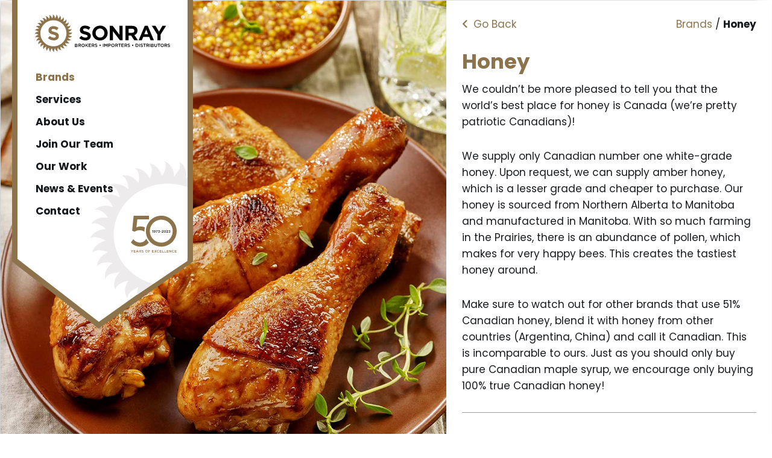

--- FILE ---
content_type: text/html; charset=UTF-8
request_url: https://sonray.com/brands/honey
body_size: 13215
content:
<!doctype html>
<html lang="en-US" class="w-100 h-100 no-js">
	<head>
		<meta charset="UTF-8">
		<title>Honey - Sonray Sales</title><link rel="preload" data-rocket-preload as="image" href="https://sonray.com/wp-content/uploads/2022/11/honey-featured.jpg" fetchpriority="high">


        <!-- FAVICONS ----------------------------------------------------->
		<link rel="apple-touch-icon" sizes="180x180" href="https://sonray.com/wp-content/themes/sonray/favicon/apple-touch-icon.png">
		<link rel="icon" type="image/png" sizes="32x32" href="https://sonray.com/wp-content/themes/sonray/favicon/favicon-32x32.png">
		<link rel="icon" type="image/png" sizes="16x16" href="https://sonray.com/wp-content/themes/sonray/favicon/favicon-16x16.png">
		<link rel="manifest" href="https://sonray.com/wp-content/themes/sonray/favicon/site.webmanifest">
		<link rel="mask-icon" href="https://sonray.com/wp-content/themes/sonray/favicon/safari-pinned-tab.svg" color="#8c734b">
		<meta name="msapplication-TileColor" content="#ffffff">
		<meta name="theme-color" content="#ffffff">
		<!----------------------------------------------------------------->


		<meta http-equiv="X-UA-Compatible" content="IE=edge,chrome=1">
        <meta name="viewport" content="width=device-width, initial-scale=1, shrink-to-fit=no">

		<meta name='robots' content='index, follow, max-image-preview:large, max-snippet:-1, max-video-preview:-1' />

	<!-- This site is optimized with the Yoast SEO plugin v26.7 - https://yoast.com/wordpress/plugins/seo/ -->
	<link rel="canonical" href="https://sonray.com/brands/honey" />
	<meta property="og:locale" content="en_US" />
	<meta property="og:type" content="article" />
	<meta property="og:title" content="Honey - Sonray Sales" />
	<meta property="og:description" content="We couldn’t be more pleased to tell you that the world’s best place for honey is Canada (we’re pretty patriotic Canadians)! We supply only Canadian number one white-grade honey. Upon request, we can supply amber honey, which is a lesser grade and cheaper to purchase. Our honey is sourced from Northern Alberta to Manitoba and [&hellip;]" />
	<meta property="og:url" content="https://sonray.com/brands/honey" />
	<meta property="og:site_name" content="Sonray Sales" />
	<meta property="article:modified_time" content="2024-01-23T21:06:26+00:00" />
	<meta property="og:image" content="https://sonray.com/wp-content/uploads/2022/11/honey-featured.jpg" />
	<meta property="og:image:width" content="1200" />
	<meta property="og:image:height" content="1200" />
	<meta property="og:image:type" content="image/jpeg" />
	<meta name="twitter:label1" content="Est. reading time" />
	<meta name="twitter:data1" content="1 minute" />
	<script type="application/ld+json" class="yoast-schema-graph">{"@context":"https://schema.org","@graph":[{"@type":"WebPage","@id":"https://sonray.com/brands/honey","url":"https://sonray.com/brands/honey","name":"Honey - Sonray Sales","isPartOf":{"@id":"https://sonray.com/#website"},"primaryImageOfPage":{"@id":"https://sonray.com/brands/honey#primaryimage"},"image":{"@id":"https://sonray.com/brands/honey#primaryimage"},"thumbnailUrl":"https://sonray.com/wp-content/uploads/2022/11/honey-featured.jpg","datePublished":"2022-11-14T09:26:24+00:00","dateModified":"2024-01-23T21:06:26+00:00","breadcrumb":{"@id":"https://sonray.com/brands/honey#breadcrumb"},"inLanguage":"en-US","potentialAction":[{"@type":"ReadAction","target":["https://sonray.com/brands/honey"]}]},{"@type":"ImageObject","inLanguage":"en-US","@id":"https://sonray.com/brands/honey#primaryimage","url":"https://sonray.com/wp-content/uploads/2022/11/honey-featured.jpg","contentUrl":"https://sonray.com/wp-content/uploads/2022/11/honey-featured.jpg","width":1200,"height":1200},{"@type":"BreadcrumbList","@id":"https://sonray.com/brands/honey#breadcrumb","itemListElement":[{"@type":"ListItem","position":1,"name":"Brands","item":"https://sonray.com/brands"},{"@type":"ListItem","position":2,"name":"Honey"}]},{"@type":"WebSite","@id":"https://sonray.com/#website","url":"https://sonray.com/","name":"Sonray Sales","description":"A Canadian-based broker, importer, and distributor of food products including rice, Vietnamese Sauces, soy sauce, honey, miso, and parchment paper.","publisher":{"@id":"https://sonray.com/#organization"},"potentialAction":[{"@type":"SearchAction","target":{"@type":"EntryPoint","urlTemplate":"https://sonray.com/?s={search_term_string}"},"query-input":{"@type":"PropertyValueSpecification","valueRequired":true,"valueName":"search_term_string"}}],"inLanguage":"en-US"},{"@type":"Organization","@id":"https://sonray.com/#organization","name":"Sonray Sales","url":"https://sonray.com/","logo":{"@type":"ImageObject","inLanguage":"en-US","@id":"https://sonray.com/#/schema/logo/image/","url":"https://www.sonray.com/wp-content/uploads/2022/11/sonray-logo.svg","contentUrl":"https://www.sonray.com/wp-content/uploads/2022/11/sonray-logo.svg","width":"1024","height":"1024","caption":"Sonray Sales"},"image":{"@id":"https://sonray.com/#/schema/logo/image/"},"sameAs":["https://www.youtube.com/user/sonraysalesltd"]}]}</script>
	<!-- / Yoast SEO plugin. -->


<link rel='dns-prefetch' href='//kit.fontawesome.com' />
<link rel='dns-prefetch' href='//static.addtoany.com' />
<link rel='dns-prefetch' href='//cdnjs.cloudflare.com' />
<link rel="alternate" title="oEmbed (JSON)" type="application/json+oembed" href="https://sonray.com/wp-json/oembed/1.0/embed?url=https%3A%2F%2Fsonray.com%2Fbrands%2Fhoney" />
<link rel="alternate" title="oEmbed (XML)" type="text/xml+oembed" href="https://sonray.com/wp-json/oembed/1.0/embed?url=https%3A%2F%2Fsonray.com%2Fbrands%2Fhoney&#038;format=xml" />
		<!-- This site uses the Google Analytics by MonsterInsights plugin v9.11.1 - Using Analytics tracking - https://www.monsterinsights.com/ -->
							<script src="//www.googletagmanager.com/gtag/js?id=G-MZ4FFWPPVG"  data-cfasync="false" data-wpfc-render="false" type="text/javascript" async></script>
			<script data-cfasync="false" data-wpfc-render="false" type="text/javascript">
				var mi_version = '9.11.1';
				var mi_track_user = true;
				var mi_no_track_reason = '';
								var MonsterInsightsDefaultLocations = {"page_location":"https:\/\/sonray.com\/brands\/honey\/"};
								if ( typeof MonsterInsightsPrivacyGuardFilter === 'function' ) {
					var MonsterInsightsLocations = (typeof MonsterInsightsExcludeQuery === 'object') ? MonsterInsightsPrivacyGuardFilter( MonsterInsightsExcludeQuery ) : MonsterInsightsPrivacyGuardFilter( MonsterInsightsDefaultLocations );
				} else {
					var MonsterInsightsLocations = (typeof MonsterInsightsExcludeQuery === 'object') ? MonsterInsightsExcludeQuery : MonsterInsightsDefaultLocations;
				}

								var disableStrs = [
										'ga-disable-G-MZ4FFWPPVG',
									];

				/* Function to detect opted out users */
				function __gtagTrackerIsOptedOut() {
					for (var index = 0; index < disableStrs.length; index++) {
						if (document.cookie.indexOf(disableStrs[index] + '=true') > -1) {
							return true;
						}
					}

					return false;
				}

				/* Disable tracking if the opt-out cookie exists. */
				if (__gtagTrackerIsOptedOut()) {
					for (var index = 0; index < disableStrs.length; index++) {
						window[disableStrs[index]] = true;
					}
				}

				/* Opt-out function */
				function __gtagTrackerOptout() {
					for (var index = 0; index < disableStrs.length; index++) {
						document.cookie = disableStrs[index] + '=true; expires=Thu, 31 Dec 2099 23:59:59 UTC; path=/';
						window[disableStrs[index]] = true;
					}
				}

				if ('undefined' === typeof gaOptout) {
					function gaOptout() {
						__gtagTrackerOptout();
					}
				}
								window.dataLayer = window.dataLayer || [];

				window.MonsterInsightsDualTracker = {
					helpers: {},
					trackers: {},
				};
				if (mi_track_user) {
					function __gtagDataLayer() {
						dataLayer.push(arguments);
					}

					function __gtagTracker(type, name, parameters) {
						if (!parameters) {
							parameters = {};
						}

						if (parameters.send_to) {
							__gtagDataLayer.apply(null, arguments);
							return;
						}

						if (type === 'event') {
														parameters.send_to = monsterinsights_frontend.v4_id;
							var hookName = name;
							if (typeof parameters['event_category'] !== 'undefined') {
								hookName = parameters['event_category'] + ':' + name;
							}

							if (typeof MonsterInsightsDualTracker.trackers[hookName] !== 'undefined') {
								MonsterInsightsDualTracker.trackers[hookName](parameters);
							} else {
								__gtagDataLayer('event', name, parameters);
							}
							
						} else {
							__gtagDataLayer.apply(null, arguments);
						}
					}

					__gtagTracker('js', new Date());
					__gtagTracker('set', {
						'developer_id.dZGIzZG': true,
											});
					if ( MonsterInsightsLocations.page_location ) {
						__gtagTracker('set', MonsterInsightsLocations);
					}
										__gtagTracker('config', 'G-MZ4FFWPPVG', {"forceSSL":"true","link_attribution":"true"} );
										window.gtag = __gtagTracker;										(function () {
						/* https://developers.google.com/analytics/devguides/collection/analyticsjs/ */
						/* ga and __gaTracker compatibility shim. */
						var noopfn = function () {
							return null;
						};
						var newtracker = function () {
							return new Tracker();
						};
						var Tracker = function () {
							return null;
						};
						var p = Tracker.prototype;
						p.get = noopfn;
						p.set = noopfn;
						p.send = function () {
							var args = Array.prototype.slice.call(arguments);
							args.unshift('send');
							__gaTracker.apply(null, args);
						};
						var __gaTracker = function () {
							var len = arguments.length;
							if (len === 0) {
								return;
							}
							var f = arguments[len - 1];
							if (typeof f !== 'object' || f === null || typeof f.hitCallback !== 'function') {
								if ('send' === arguments[0]) {
									var hitConverted, hitObject = false, action;
									if ('event' === arguments[1]) {
										if ('undefined' !== typeof arguments[3]) {
											hitObject = {
												'eventAction': arguments[3],
												'eventCategory': arguments[2],
												'eventLabel': arguments[4],
												'value': arguments[5] ? arguments[5] : 1,
											}
										}
									}
									if ('pageview' === arguments[1]) {
										if ('undefined' !== typeof arguments[2]) {
											hitObject = {
												'eventAction': 'page_view',
												'page_path': arguments[2],
											}
										}
									}
									if (typeof arguments[2] === 'object') {
										hitObject = arguments[2];
									}
									if (typeof arguments[5] === 'object') {
										Object.assign(hitObject, arguments[5]);
									}
									if ('undefined' !== typeof arguments[1].hitType) {
										hitObject = arguments[1];
										if ('pageview' === hitObject.hitType) {
											hitObject.eventAction = 'page_view';
										}
									}
									if (hitObject) {
										action = 'timing' === arguments[1].hitType ? 'timing_complete' : hitObject.eventAction;
										hitConverted = mapArgs(hitObject);
										__gtagTracker('event', action, hitConverted);
									}
								}
								return;
							}

							function mapArgs(args) {
								var arg, hit = {};
								var gaMap = {
									'eventCategory': 'event_category',
									'eventAction': 'event_action',
									'eventLabel': 'event_label',
									'eventValue': 'event_value',
									'nonInteraction': 'non_interaction',
									'timingCategory': 'event_category',
									'timingVar': 'name',
									'timingValue': 'value',
									'timingLabel': 'event_label',
									'page': 'page_path',
									'location': 'page_location',
									'title': 'page_title',
									'referrer' : 'page_referrer',
								};
								for (arg in args) {
																		if (!(!args.hasOwnProperty(arg) || !gaMap.hasOwnProperty(arg))) {
										hit[gaMap[arg]] = args[arg];
									} else {
										hit[arg] = args[arg];
									}
								}
								return hit;
							}

							try {
								f.hitCallback();
							} catch (ex) {
							}
						};
						__gaTracker.create = newtracker;
						__gaTracker.getByName = newtracker;
						__gaTracker.getAll = function () {
							return [];
						};
						__gaTracker.remove = noopfn;
						__gaTracker.loaded = true;
						window['__gaTracker'] = __gaTracker;
					})();
									} else {
										console.log("");
					(function () {
						function __gtagTracker() {
							return null;
						}

						window['__gtagTracker'] = __gtagTracker;
						window['gtag'] = __gtagTracker;
					})();
									}
			</script>
							<!-- / Google Analytics by MonsterInsights -->
		<style id='wp-img-auto-sizes-contain-inline-css' type='text/css'>
img:is([sizes=auto i],[sizes^="auto," i]){contain-intrinsic-size:3000px 1500px}
/*# sourceURL=wp-img-auto-sizes-contain-inline-css */
</style>
<style id='wp-emoji-styles-inline-css' type='text/css'>

	img.wp-smiley, img.emoji {
		display: inline !important;
		border: none !important;
		box-shadow: none !important;
		height: 1em !important;
		width: 1em !important;
		margin: 0 0.07em !important;
		vertical-align: -0.1em !important;
		background: none !important;
		padding: 0 !important;
	}
/*# sourceURL=wp-emoji-styles-inline-css */
</style>
<style id='wp-block-library-inline-css' type='text/css'>
:root{--wp-block-synced-color:#7a00df;--wp-block-synced-color--rgb:122,0,223;--wp-bound-block-color:var(--wp-block-synced-color);--wp-editor-canvas-background:#ddd;--wp-admin-theme-color:#007cba;--wp-admin-theme-color--rgb:0,124,186;--wp-admin-theme-color-darker-10:#006ba1;--wp-admin-theme-color-darker-10--rgb:0,107,160.5;--wp-admin-theme-color-darker-20:#005a87;--wp-admin-theme-color-darker-20--rgb:0,90,135;--wp-admin-border-width-focus:2px}@media (min-resolution:192dpi){:root{--wp-admin-border-width-focus:1.5px}}.wp-element-button{cursor:pointer}:root .has-very-light-gray-background-color{background-color:#eee}:root .has-very-dark-gray-background-color{background-color:#313131}:root .has-very-light-gray-color{color:#eee}:root .has-very-dark-gray-color{color:#313131}:root .has-vivid-green-cyan-to-vivid-cyan-blue-gradient-background{background:linear-gradient(135deg,#00d084,#0693e3)}:root .has-purple-crush-gradient-background{background:linear-gradient(135deg,#34e2e4,#4721fb 50%,#ab1dfe)}:root .has-hazy-dawn-gradient-background{background:linear-gradient(135deg,#faaca8,#dad0ec)}:root .has-subdued-olive-gradient-background{background:linear-gradient(135deg,#fafae1,#67a671)}:root .has-atomic-cream-gradient-background{background:linear-gradient(135deg,#fdd79a,#004a59)}:root .has-nightshade-gradient-background{background:linear-gradient(135deg,#330968,#31cdcf)}:root .has-midnight-gradient-background{background:linear-gradient(135deg,#020381,#2874fc)}:root{--wp--preset--font-size--normal:16px;--wp--preset--font-size--huge:42px}.has-regular-font-size{font-size:1em}.has-larger-font-size{font-size:2.625em}.has-normal-font-size{font-size:var(--wp--preset--font-size--normal)}.has-huge-font-size{font-size:var(--wp--preset--font-size--huge)}.has-text-align-center{text-align:center}.has-text-align-left{text-align:left}.has-text-align-right{text-align:right}.has-fit-text{white-space:nowrap!important}#end-resizable-editor-section{display:none}.aligncenter{clear:both}.items-justified-left{justify-content:flex-start}.items-justified-center{justify-content:center}.items-justified-right{justify-content:flex-end}.items-justified-space-between{justify-content:space-between}.screen-reader-text{border:0;clip-path:inset(50%);height:1px;margin:-1px;overflow:hidden;padding:0;position:absolute;width:1px;word-wrap:normal!important}.screen-reader-text:focus{background-color:#ddd;clip-path:none;color:#444;display:block;font-size:1em;height:auto;left:5px;line-height:normal;padding:15px 23px 14px;text-decoration:none;top:5px;width:auto;z-index:100000}html :where(.has-border-color){border-style:solid}html :where([style*=border-top-color]){border-top-style:solid}html :where([style*=border-right-color]){border-right-style:solid}html :where([style*=border-bottom-color]){border-bottom-style:solid}html :where([style*=border-left-color]){border-left-style:solid}html :where([style*=border-width]){border-style:solid}html :where([style*=border-top-width]){border-top-style:solid}html :where([style*=border-right-width]){border-right-style:solid}html :where([style*=border-bottom-width]){border-bottom-style:solid}html :where([style*=border-left-width]){border-left-style:solid}html :where(img[class*=wp-image-]){height:auto;max-width:100%}:where(figure){margin:0 0 1em}html :where(.is-position-sticky){--wp-admin--admin-bar--position-offset:var(--wp-admin--admin-bar--height,0px)}@media screen and (max-width:600px){html :where(.is-position-sticky){--wp-admin--admin-bar--position-offset:0px}}

/*# sourceURL=wp-block-library-inline-css */
</style><style id='global-styles-inline-css' type='text/css'>
:root{--wp--preset--aspect-ratio--square: 1;--wp--preset--aspect-ratio--4-3: 4/3;--wp--preset--aspect-ratio--3-4: 3/4;--wp--preset--aspect-ratio--3-2: 3/2;--wp--preset--aspect-ratio--2-3: 2/3;--wp--preset--aspect-ratio--16-9: 16/9;--wp--preset--aspect-ratio--9-16: 9/16;--wp--preset--color--black: #000000;--wp--preset--color--cyan-bluish-gray: #abb8c3;--wp--preset--color--white: #ffffff;--wp--preset--color--pale-pink: #f78da7;--wp--preset--color--vivid-red: #cf2e2e;--wp--preset--color--luminous-vivid-orange: #ff6900;--wp--preset--color--luminous-vivid-amber: #fcb900;--wp--preset--color--light-green-cyan: #7bdcb5;--wp--preset--color--vivid-green-cyan: #00d084;--wp--preset--color--pale-cyan-blue: #8ed1fc;--wp--preset--color--vivid-cyan-blue: #0693e3;--wp--preset--color--vivid-purple: #9b51e0;--wp--preset--gradient--vivid-cyan-blue-to-vivid-purple: linear-gradient(135deg,rgb(6,147,227) 0%,rgb(155,81,224) 100%);--wp--preset--gradient--light-green-cyan-to-vivid-green-cyan: linear-gradient(135deg,rgb(122,220,180) 0%,rgb(0,208,130) 100%);--wp--preset--gradient--luminous-vivid-amber-to-luminous-vivid-orange: linear-gradient(135deg,rgb(252,185,0) 0%,rgb(255,105,0) 100%);--wp--preset--gradient--luminous-vivid-orange-to-vivid-red: linear-gradient(135deg,rgb(255,105,0) 0%,rgb(207,46,46) 100%);--wp--preset--gradient--very-light-gray-to-cyan-bluish-gray: linear-gradient(135deg,rgb(238,238,238) 0%,rgb(169,184,195) 100%);--wp--preset--gradient--cool-to-warm-spectrum: linear-gradient(135deg,rgb(74,234,220) 0%,rgb(151,120,209) 20%,rgb(207,42,186) 40%,rgb(238,44,130) 60%,rgb(251,105,98) 80%,rgb(254,248,76) 100%);--wp--preset--gradient--blush-light-purple: linear-gradient(135deg,rgb(255,206,236) 0%,rgb(152,150,240) 100%);--wp--preset--gradient--blush-bordeaux: linear-gradient(135deg,rgb(254,205,165) 0%,rgb(254,45,45) 50%,rgb(107,0,62) 100%);--wp--preset--gradient--luminous-dusk: linear-gradient(135deg,rgb(255,203,112) 0%,rgb(199,81,192) 50%,rgb(65,88,208) 100%);--wp--preset--gradient--pale-ocean: linear-gradient(135deg,rgb(255,245,203) 0%,rgb(182,227,212) 50%,rgb(51,167,181) 100%);--wp--preset--gradient--electric-grass: linear-gradient(135deg,rgb(202,248,128) 0%,rgb(113,206,126) 100%);--wp--preset--gradient--midnight: linear-gradient(135deg,rgb(2,3,129) 0%,rgb(40,116,252) 100%);--wp--preset--font-size--small: 13px;--wp--preset--font-size--medium: 20px;--wp--preset--font-size--large: 36px;--wp--preset--font-size--x-large: 42px;--wp--preset--spacing--20: 0.44rem;--wp--preset--spacing--30: 0.67rem;--wp--preset--spacing--40: 1rem;--wp--preset--spacing--50: 1.5rem;--wp--preset--spacing--60: 2.25rem;--wp--preset--spacing--70: 3.38rem;--wp--preset--spacing--80: 5.06rem;--wp--preset--shadow--natural: 6px 6px 9px rgba(0, 0, 0, 0.2);--wp--preset--shadow--deep: 12px 12px 50px rgba(0, 0, 0, 0.4);--wp--preset--shadow--sharp: 6px 6px 0px rgba(0, 0, 0, 0.2);--wp--preset--shadow--outlined: 6px 6px 0px -3px rgb(255, 255, 255), 6px 6px rgb(0, 0, 0);--wp--preset--shadow--crisp: 6px 6px 0px rgb(0, 0, 0);}:where(.is-layout-flex){gap: 0.5em;}:where(.is-layout-grid){gap: 0.5em;}body .is-layout-flex{display: flex;}.is-layout-flex{flex-wrap: wrap;align-items: center;}.is-layout-flex > :is(*, div){margin: 0;}body .is-layout-grid{display: grid;}.is-layout-grid > :is(*, div){margin: 0;}:where(.wp-block-columns.is-layout-flex){gap: 2em;}:where(.wp-block-columns.is-layout-grid){gap: 2em;}:where(.wp-block-post-template.is-layout-flex){gap: 1.25em;}:where(.wp-block-post-template.is-layout-grid){gap: 1.25em;}.has-black-color{color: var(--wp--preset--color--black) !important;}.has-cyan-bluish-gray-color{color: var(--wp--preset--color--cyan-bluish-gray) !important;}.has-white-color{color: var(--wp--preset--color--white) !important;}.has-pale-pink-color{color: var(--wp--preset--color--pale-pink) !important;}.has-vivid-red-color{color: var(--wp--preset--color--vivid-red) !important;}.has-luminous-vivid-orange-color{color: var(--wp--preset--color--luminous-vivid-orange) !important;}.has-luminous-vivid-amber-color{color: var(--wp--preset--color--luminous-vivid-amber) !important;}.has-light-green-cyan-color{color: var(--wp--preset--color--light-green-cyan) !important;}.has-vivid-green-cyan-color{color: var(--wp--preset--color--vivid-green-cyan) !important;}.has-pale-cyan-blue-color{color: var(--wp--preset--color--pale-cyan-blue) !important;}.has-vivid-cyan-blue-color{color: var(--wp--preset--color--vivid-cyan-blue) !important;}.has-vivid-purple-color{color: var(--wp--preset--color--vivid-purple) !important;}.has-black-background-color{background-color: var(--wp--preset--color--black) !important;}.has-cyan-bluish-gray-background-color{background-color: var(--wp--preset--color--cyan-bluish-gray) !important;}.has-white-background-color{background-color: var(--wp--preset--color--white) !important;}.has-pale-pink-background-color{background-color: var(--wp--preset--color--pale-pink) !important;}.has-vivid-red-background-color{background-color: var(--wp--preset--color--vivid-red) !important;}.has-luminous-vivid-orange-background-color{background-color: var(--wp--preset--color--luminous-vivid-orange) !important;}.has-luminous-vivid-amber-background-color{background-color: var(--wp--preset--color--luminous-vivid-amber) !important;}.has-light-green-cyan-background-color{background-color: var(--wp--preset--color--light-green-cyan) !important;}.has-vivid-green-cyan-background-color{background-color: var(--wp--preset--color--vivid-green-cyan) !important;}.has-pale-cyan-blue-background-color{background-color: var(--wp--preset--color--pale-cyan-blue) !important;}.has-vivid-cyan-blue-background-color{background-color: var(--wp--preset--color--vivid-cyan-blue) !important;}.has-vivid-purple-background-color{background-color: var(--wp--preset--color--vivid-purple) !important;}.has-black-border-color{border-color: var(--wp--preset--color--black) !important;}.has-cyan-bluish-gray-border-color{border-color: var(--wp--preset--color--cyan-bluish-gray) !important;}.has-white-border-color{border-color: var(--wp--preset--color--white) !important;}.has-pale-pink-border-color{border-color: var(--wp--preset--color--pale-pink) !important;}.has-vivid-red-border-color{border-color: var(--wp--preset--color--vivid-red) !important;}.has-luminous-vivid-orange-border-color{border-color: var(--wp--preset--color--luminous-vivid-orange) !important;}.has-luminous-vivid-amber-border-color{border-color: var(--wp--preset--color--luminous-vivid-amber) !important;}.has-light-green-cyan-border-color{border-color: var(--wp--preset--color--light-green-cyan) !important;}.has-vivid-green-cyan-border-color{border-color: var(--wp--preset--color--vivid-green-cyan) !important;}.has-pale-cyan-blue-border-color{border-color: var(--wp--preset--color--pale-cyan-blue) !important;}.has-vivid-cyan-blue-border-color{border-color: var(--wp--preset--color--vivid-cyan-blue) !important;}.has-vivid-purple-border-color{border-color: var(--wp--preset--color--vivid-purple) !important;}.has-vivid-cyan-blue-to-vivid-purple-gradient-background{background: var(--wp--preset--gradient--vivid-cyan-blue-to-vivid-purple) !important;}.has-light-green-cyan-to-vivid-green-cyan-gradient-background{background: var(--wp--preset--gradient--light-green-cyan-to-vivid-green-cyan) !important;}.has-luminous-vivid-amber-to-luminous-vivid-orange-gradient-background{background: var(--wp--preset--gradient--luminous-vivid-amber-to-luminous-vivid-orange) !important;}.has-luminous-vivid-orange-to-vivid-red-gradient-background{background: var(--wp--preset--gradient--luminous-vivid-orange-to-vivid-red) !important;}.has-very-light-gray-to-cyan-bluish-gray-gradient-background{background: var(--wp--preset--gradient--very-light-gray-to-cyan-bluish-gray) !important;}.has-cool-to-warm-spectrum-gradient-background{background: var(--wp--preset--gradient--cool-to-warm-spectrum) !important;}.has-blush-light-purple-gradient-background{background: var(--wp--preset--gradient--blush-light-purple) !important;}.has-blush-bordeaux-gradient-background{background: var(--wp--preset--gradient--blush-bordeaux) !important;}.has-luminous-dusk-gradient-background{background: var(--wp--preset--gradient--luminous-dusk) !important;}.has-pale-ocean-gradient-background{background: var(--wp--preset--gradient--pale-ocean) !important;}.has-electric-grass-gradient-background{background: var(--wp--preset--gradient--electric-grass) !important;}.has-midnight-gradient-background{background: var(--wp--preset--gradient--midnight) !important;}.has-small-font-size{font-size: var(--wp--preset--font-size--small) !important;}.has-medium-font-size{font-size: var(--wp--preset--font-size--medium) !important;}.has-large-font-size{font-size: var(--wp--preset--font-size--large) !important;}.has-x-large-font-size{font-size: var(--wp--preset--font-size--x-large) !important;}
/*# sourceURL=global-styles-inline-css */
</style>

<style id='classic-theme-styles-inline-css' type='text/css'>
/*! This file is auto-generated */
.wp-block-button__link{color:#fff;background-color:#32373c;border-radius:9999px;box-shadow:none;text-decoration:none;padding:calc(.667em + 2px) calc(1.333em + 2px);font-size:1.125em}.wp-block-file__button{background:#32373c;color:#fff;text-decoration:none}
/*# sourceURL=/wp-includes/css/classic-themes.min.css */
</style>
<link data-minify="1" rel='stylesheet' id='bootstrap-css-css' href='https://sonray.com/wp-content/cache/min/1/ajax/libs/twitter-bootstrap/4.5.2/css/bootstrap.min.css?ver=1748884313' media='all' crossorigin="anonymous" />
<link data-minify="1" rel='stylesheet' id='fancy-css-css' href='https://sonray.com/wp-content/cache/min/1/ajax/libs/fancybox/3.5.7/jquery.fancybox.min.css?ver=1748884313' media='all' crossorigin="anonymous" />
<link data-minify="1" rel='stylesheet' id='main-css' href='https://sonray.com/wp-content/cache/min/1/wp-content/themes/sonray/css/style.css?ver=1748884313' media='all' />
<link rel='stylesheet' id='addtoany-css' href='https://sonray.com/wp-content/plugins/add-to-any/addtoany.min.css?ver=1.16' media='all' />
<script type="text/javascript" src="https://sonray.com/wp-content/themes/sonray/js/lib/conditionizr-4.3.0.min.js?ver=4.3.0" id="conditionizr-js"></script>
<script type="text/javascript" src="https://sonray.com/wp-content/themes/sonray/js/lib/modernizr-2.7.1.min.js?ver=2.7.1" id="modernizr-js"></script>
<script type="text/javascript" src="https://kit.fontawesome.com/3c54aabf30.js?ver=1" id="fontawesome-js"></script>
<script type="text/javascript" src="https://sonray.com/wp-includes/js/jquery/jquery.min.js?ver=3.7.1" id="jquery-core-js"></script>
<script type="text/javascript" src="https://sonray.com/wp-includes/js/jquery/jquery-migrate.min.js?ver=3.4.1" id="jquery-migrate-js"></script>
<script type="text/javascript" src="https://sonray.com/wp-content/plugins/google-analytics-for-wordpress/assets/js/frontend-gtag.min.js?ver=9.11.1" id="monsterinsights-frontend-script-js" async="async" data-wp-strategy="async"></script>
<script data-cfasync="false" data-wpfc-render="false" type="text/javascript" id='monsterinsights-frontend-script-js-extra'>/* <![CDATA[ */
var monsterinsights_frontend = {"js_events_tracking":"true","download_extensions":"doc,pdf,ppt,zip,xls,docx,pptx,xlsx","inbound_paths":"[{\"path\":\"\\\/go\\\/\",\"label\":\"affiliate\"},{\"path\":\"\\\/recommend\\\/\",\"label\":\"affiliate\"}]","home_url":"https:\/\/sonray.com","hash_tracking":"false","v4_id":"G-MZ4FFWPPVG"};/* ]]> */
</script>
<script type="text/javascript" id="addtoany-core-js-before">
/* <![CDATA[ */
window.a2a_config=window.a2a_config||{};a2a_config.callbacks=[];a2a_config.overlays=[];a2a_config.templates={};
a2a_config.icon_color="transparent,#8c734b";

//# sourceURL=addtoany-core-js-before
/* ]]> */
</script>
<script type="text/javascript" defer src="https://static.addtoany.com/menu/page.js" id="addtoany-core-js"></script>
<script type="text/javascript" defer src="https://sonray.com/wp-content/plugins/add-to-any/addtoany.min.js?ver=1.1" id="addtoany-jquery-js"></script>
<link rel="https://api.w.org/" href="https://sonray.com/wp-json/" /><meta property="og:image" content="https://sonray.com/wp-content/uploads/2023/06/Anuga-2021-California-Supreme.jpeg">
<meta property="og:image:secure" content="https://sonray.com/wp-content/uploads/2023/06/Anuga-2021-California-Supreme.jpeg">
<noscript><style id="rocket-lazyload-nojs-css">.rll-youtube-player, [data-lazy-src]{display:none !important;}</style></noscript>	</head>

	<body class="wp-singular brands-template-default single single-brands postid-8110 wp-theme-sonray w-100 honey modula-best-grid-gallery"		<div class="container-fluid ">

			<header role="banner">
				<div class="header-banner"></div>
				<nav class="navbar navbar-expand-xl d-block h-100" role="navigation">
	<button id="mobile-toggle" class="d-block d-sm-block d-md-block d-lg-block d-xl-none" data-toggle="collapse" data-target="#main-nav-mobile" aria-controls="main-nav" aria-expanded="false" aria-label="Toggle navigation">
			<span class="bar top"></span>
			<span class="bar middle"></span>
			<span class="bar bottom"></span>
	</button>

	<a class="navbar-brand h-100 d-inline-block" href="https://sonray.com">
	  <div id="company-logo"></div>
	</a>
	
	<div id="main-nav" class="collapse navbar-collapse">
		<ul id="menu-global-navigation" class="nav flex-column" itemscope itemtype="http://www.schema.org/SiteNavigationElement"><li  id="menu-item-903" class="d-block d-sm-block d-lg-none menu-item menu-item-type-post_type menu-item-object-page menu-item-home menu-item-903 nav-item"><a itemprop="url" href="https://sonray.com/" class="nav-link"><span itemprop="name">Home</span></a></li>
<li  id="menu-item-8088" class="menu-item menu-item-type-post_type menu-item-object-page menu-item-8088 nav-item current-menu-item active"><a itemprop="url" href="https://sonray.com/brands" class="nav-link"><span itemprop="name">Brands</span></a></li>
<li  id="menu-item-6390" class="menu-item menu-item-type-post_type menu-item-object-page menu-item-6390 nav-item"><a itemprop="url" href="https://sonray.com/services" class="nav-link"><span itemprop="name">Services</span></a></li>
<li  id="menu-item-8059" class="menu-item menu-item-type-post_type menu-item-object-page menu-item-8059 nav-item"><a itemprop="url" href="https://sonray.com/about-us" class="nav-link"><span itemprop="name">About Us</span></a></li>
<li  id="menu-item-8456" class="menu-item menu-item-type-post_type menu-item-object-page menu-item-8456 nav-item"><a itemprop="url" href="https://sonray.com/join-our-team" class="nav-link"><span itemprop="name">Join Our Team</span></a></li>
<li  id="menu-item-8461" class="menu-item menu-item-type-post_type menu-item-object-page menu-item-8461 nav-item"><a itemprop="url" href="https://sonray.com/our-work" class="nav-link"><span itemprop="name">Our Work</span></a></li>
<li  id="menu-item-6583" class="menu-item menu-item-type-post_type menu-item-object-page menu-item-6583 nav-item"><a itemprop="url" href="https://sonray.com/news-and-events" class="nav-link"><span itemprop="name">News &#038; Events</span></a></li>
<li  id="menu-item-8005" class="menu-item menu-item-type-post_type menu-item-object-page menu-item-8005 nav-item"><a itemprop="url" href="https://sonray.com/contact" class="nav-link"><span itemprop="name">Contact</span></a></li>
</ul>	</div>
</nav>			</header>

<main id="single" class="single-brands pt-0 pl-0" role="main">
	<article id="post-8110">
				
				<div class="row h-100">

			<div class="col-xl-7 pr-0">
				<div class="image h-100" style="background: url(https://sonray.com/wp-content/uploads/2022/11/honey-featured.jpg);"></div>
			</div>
			
			<div class="col-xl-5 p-4">
				<div class="intro-breadcrumbs-back row mb-4">
					<div class="col-md-6 text-left vertical-center">
						<a href="https://sonray.com/brands" class="d-flex"><i class="fas fa-angle-left pt-1 pr-2"></i> Go Back</a>
					</div>

					<div class="col-md-6 text-right vertical-center d-none d-md-none d-lg-block">
						<p class="mb-0">
							<a href="https://sonray.com/news-and-events">Brands</a> / <b>Honey</b>
						</p>
					</div>
				</div>

				<div class="content">
					<h1>Honey</h1>
					
					<p>We couldn’t be more pleased to tell you that the world’s best place for honey is Canada (we’re pretty patriotic Canadians)!</p>
<p>We supply only Canadian number one white-grade honey. Upon request, we can supply amber honey, which is a lesser grade and cheaper to purchase. Our honey is sourced from Northern Alberta to Manitoba and manufactured in Manitoba. With so much farming in the Prairies, there is an abundance of pollen, which makes for very happy bees. This creates the tastiest honey around.</p>
<p>Make sure to watch out for other brands that use 51% Canadian honey, blend it with honey from other countries (Argentina, China) and call it Canadian. This is incomparable to ours. Just as you should only buy pure Canadian maple syrup, we encourage only buying 100% true Canadian honey!</p>
					
					<hr>

					<!--<div class="row">
						<div class="col-md-6 mt-2">
							<b class="float-left">Share this:</b> 						</div>
					</div>-->


										<div class="row">

				        <div class="col-12 text-center">
				        								    <h2 class="mt-3">Sunshine Valley Honey - Honey Bear</h2>
							
				            The honey bear is a delight with the younger crowd and makes a welcome addition to everyone's breakfast table.
				            
			            	<div class="image product-image mt-4 mb-3 d-block mx-auto" style="background: url(https://sonray.com/wp-content/uploads/2022/11/honey-buzz-bear-product.png);"></div>
				            
				        </div>

				        
					</div>

					<hr>
					
				    					<div class="row">

				        <div class="col-12 text-center">
				        								    <h2 class="mt-3">Honey Buzz - Honey Bottle</h2>
							
				            Because liquid honey mixes easily into a variety of foods, its uses are diverse and it is especially convenient for cooking and baking. This family-sized bottle definitely fits the bill!
				            
			            	<div class="image product-image mt-4 mb-3 d-block mx-auto" style="background: url(https://sonray.com/wp-content/uploads/2022/11/honey-buzz-bottle-product.png);"></div>
				            
				        </div>

				        
					</div>

					<hr>
					
				    					<div class="row">

				        <div class="col-12 text-center">
				        								    <h2 class="mt-3">Sunshine Valley Honey - Commercial Liquid Honey</h2>
							
				            Mmmm, 15 kg of pure Canadian honey is supplied for commercial use.
				            
			            	<div class="image product-image mt-4 mb-3 d-block mx-auto" style="background: url(https://sonray.com/wp-content/uploads/2022/11/15KG-Sunshine-Valley-Honey-without-grey-background.png);"></div>
				            
				        </div>

				        
					</div>

					<hr>
					
				    					<div class="row">

				        <div class="col-12 text-center">
				        								    <h2 class="mt-3">640lb Sunshine Valley Honey Drum - Food Service</h2>
							
				            
				            
			            	<div class="image product-image mt-4 mb-3 d-block mx-auto" style="background: url(https://sonray.com/wp-content/uploads/2022/11/640-lb-Drum.png);"></div>
				            
				        </div>

				        
					</div>

					<hr>
					
				    				</div>
			</div>

		</div>
		
	</article>
</main>


			<aside id="sidebar-mobile" class="w-100 h-100">
	<div id="main-nav-mobile" class="h-100 collapse navbar-collapse">		
		<ul id="menu-global-navigation-1" class="nav flex-column" itemscope itemtype="http://www.schema.org/SiteNavigationElement"><li  class="d-block d-sm-block d-lg-none menu-item menu-item-type-post_type menu-item-object-page menu-item-home menu-item-903 nav-item"><a itemprop="url" href="https://sonray.com/" class="nav-link"><span itemprop="name">Home</span></a></li>
<li  class="menu-item menu-item-type-post_type menu-item-object-page menu-item-8088 nav-item current-menu-item active"><a itemprop="url" href="https://sonray.com/brands" class="nav-link"><span itemprop="name">Brands</span></a></li>
<li  class="menu-item menu-item-type-post_type menu-item-object-page menu-item-6390 nav-item"><a itemprop="url" href="https://sonray.com/services" class="nav-link"><span itemprop="name">Services</span></a></li>
<li  class="menu-item menu-item-type-post_type menu-item-object-page menu-item-8059 nav-item"><a itemprop="url" href="https://sonray.com/about-us" class="nav-link"><span itemprop="name">About Us</span></a></li>
<li  class="menu-item menu-item-type-post_type menu-item-object-page menu-item-8456 nav-item"><a itemprop="url" href="https://sonray.com/join-our-team" class="nav-link"><span itemprop="name">Join Our Team</span></a></li>
<li  class="menu-item menu-item-type-post_type menu-item-object-page menu-item-8461 nav-item"><a itemprop="url" href="https://sonray.com/our-work" class="nav-link"><span itemprop="name">Our Work</span></a></li>
<li  class="menu-item menu-item-type-post_type menu-item-object-page menu-item-6583 nav-item"><a itemprop="url" href="https://sonray.com/news-and-events" class="nav-link"><span itemprop="name">News &#038; Events</span></a></li>
<li  class="menu-item menu-item-type-post_type menu-item-object-page menu-item-8005 nav-item"><a itemprop="url" href="https://sonray.com/contact" class="nav-link"><span itemprop="name">Contact</span></a></li>
</ul>	</div>


	<div class="social-media">
	
		
		
		
	
		<a href="https://www.youtube.com/user/sonraysalesltd" target="_blank" rel="noopener noreferrer">
		<i class="fab fa-youtube"></i>
	</a>
		
	</div>


</aside>		</div>
		<!------------------------------------------------------------------------>


		<!-- FOOTER -------------------------------------------------------------->
		<footer class="footer" role="contentinfo">
			<div class="row">
				<div class="col-lg-8 vertical-center">
					<p class="copyright">                      
						<span>&copy; 2026 Sonray Sales Ltd. All rights reserved.</span>
						<a href="https://sonray.com/privacy-policy">Privacy Policy</a>
					</p>
				</div>

				<div class="col-lg-4 d-lg-block d-md-none d-sm-none d-none">
					<div class="social-media">
	
		
		
		
	
		<a href="https://www.youtube.com/user/sonraysalesltd" target="_blank" rel="noopener noreferrer">
		<i class="fab fa-youtube"></i>
	</a>
		
	</div>


				</div>
			</div>

		</footer>

		<script type="speculationrules">
{"prefetch":[{"source":"document","where":{"and":[{"href_matches":"/*"},{"not":{"href_matches":["/wp-*.php","/wp-admin/*","/wp-content/uploads/*","/wp-content/*","/wp-content/plugins/*","/wp-content/themes/sonray/*","/*\\?(.+)"]}},{"not":{"selector_matches":"a[rel~=\"nofollow\"]"}},{"not":{"selector_matches":".no-prefetch, .no-prefetch a"}}]},"eagerness":"conservative"}]}
</script>
<script type="text/javascript" id="rocket-browser-checker-js-after">
/* <![CDATA[ */
"use strict";var _createClass=function(){function defineProperties(target,props){for(var i=0;i<props.length;i++){var descriptor=props[i];descriptor.enumerable=descriptor.enumerable||!1,descriptor.configurable=!0,"value"in descriptor&&(descriptor.writable=!0),Object.defineProperty(target,descriptor.key,descriptor)}}return function(Constructor,protoProps,staticProps){return protoProps&&defineProperties(Constructor.prototype,protoProps),staticProps&&defineProperties(Constructor,staticProps),Constructor}}();function _classCallCheck(instance,Constructor){if(!(instance instanceof Constructor))throw new TypeError("Cannot call a class as a function")}var RocketBrowserCompatibilityChecker=function(){function RocketBrowserCompatibilityChecker(options){_classCallCheck(this,RocketBrowserCompatibilityChecker),this.passiveSupported=!1,this._checkPassiveOption(this),this.options=!!this.passiveSupported&&options}return _createClass(RocketBrowserCompatibilityChecker,[{key:"_checkPassiveOption",value:function(self){try{var options={get passive(){return!(self.passiveSupported=!0)}};window.addEventListener("test",null,options),window.removeEventListener("test",null,options)}catch(err){self.passiveSupported=!1}}},{key:"initRequestIdleCallback",value:function(){!1 in window&&(window.requestIdleCallback=function(cb){var start=Date.now();return setTimeout(function(){cb({didTimeout:!1,timeRemaining:function(){return Math.max(0,50-(Date.now()-start))}})},1)}),!1 in window&&(window.cancelIdleCallback=function(id){return clearTimeout(id)})}},{key:"isDataSaverModeOn",value:function(){return"connection"in navigator&&!0===navigator.connection.saveData}},{key:"supportsLinkPrefetch",value:function(){var elem=document.createElement("link");return elem.relList&&elem.relList.supports&&elem.relList.supports("prefetch")&&window.IntersectionObserver&&"isIntersecting"in IntersectionObserverEntry.prototype}},{key:"isSlowConnection",value:function(){return"connection"in navigator&&"effectiveType"in navigator.connection&&("2g"===navigator.connection.effectiveType||"slow-2g"===navigator.connection.effectiveType)}}]),RocketBrowserCompatibilityChecker}();
//# sourceURL=rocket-browser-checker-js-after
/* ]]> */
</script>
<script type="text/javascript" id="rocket-preload-links-js-extra">
/* <![CDATA[ */
var RocketPreloadLinksConfig = {"excludeUris":"/(?:.+/)?feed(?:/(?:.+/?)?)?$|/(?:.+/)?embed/|/(index.php/)?(.*)wp-json(/.*|$)|/refer/|/go/|/recommend/|/recommends/","usesTrailingSlash":"","imageExt":"jpg|jpeg|gif|png|tiff|bmp|webp|avif|pdf|doc|docx|xls|xlsx|php","fileExt":"jpg|jpeg|gif|png|tiff|bmp|webp|avif|pdf|doc|docx|xls|xlsx|php|html|htm","siteUrl":"https://sonray.com","onHoverDelay":"100","rateThrottle":"3"};
//# sourceURL=rocket-preload-links-js-extra
/* ]]> */
</script>
<script type="text/javascript" id="rocket-preload-links-js-after">
/* <![CDATA[ */
(function() {
"use strict";var r="function"==typeof Symbol&&"symbol"==typeof Symbol.iterator?function(e){return typeof e}:function(e){return e&&"function"==typeof Symbol&&e.constructor===Symbol&&e!==Symbol.prototype?"symbol":typeof e},e=function(){function i(e,t){for(var n=0;n<t.length;n++){var i=t[n];i.enumerable=i.enumerable||!1,i.configurable=!0,"value"in i&&(i.writable=!0),Object.defineProperty(e,i.key,i)}}return function(e,t,n){return t&&i(e.prototype,t),n&&i(e,n),e}}();function i(e,t){if(!(e instanceof t))throw new TypeError("Cannot call a class as a function")}var t=function(){function n(e,t){i(this,n),this.browser=e,this.config=t,this.options=this.browser.options,this.prefetched=new Set,this.eventTime=null,this.threshold=1111,this.numOnHover=0}return e(n,[{key:"init",value:function(){!this.browser.supportsLinkPrefetch()||this.browser.isDataSaverModeOn()||this.browser.isSlowConnection()||(this.regex={excludeUris:RegExp(this.config.excludeUris,"i"),images:RegExp(".("+this.config.imageExt+")$","i"),fileExt:RegExp(".("+this.config.fileExt+")$","i")},this._initListeners(this))}},{key:"_initListeners",value:function(e){-1<this.config.onHoverDelay&&document.addEventListener("mouseover",e.listener.bind(e),e.listenerOptions),document.addEventListener("mousedown",e.listener.bind(e),e.listenerOptions),document.addEventListener("touchstart",e.listener.bind(e),e.listenerOptions)}},{key:"listener",value:function(e){var t=e.target.closest("a"),n=this._prepareUrl(t);if(null!==n)switch(e.type){case"mousedown":case"touchstart":this._addPrefetchLink(n);break;case"mouseover":this._earlyPrefetch(t,n,"mouseout")}}},{key:"_earlyPrefetch",value:function(t,e,n){var i=this,r=setTimeout(function(){if(r=null,0===i.numOnHover)setTimeout(function(){return i.numOnHover=0},1e3);else if(i.numOnHover>i.config.rateThrottle)return;i.numOnHover++,i._addPrefetchLink(e)},this.config.onHoverDelay);t.addEventListener(n,function e(){t.removeEventListener(n,e,{passive:!0}),null!==r&&(clearTimeout(r),r=null)},{passive:!0})}},{key:"_addPrefetchLink",value:function(i){return this.prefetched.add(i.href),new Promise(function(e,t){var n=document.createElement("link");n.rel="prefetch",n.href=i.href,n.onload=e,n.onerror=t,document.head.appendChild(n)}).catch(function(){})}},{key:"_prepareUrl",value:function(e){if(null===e||"object"!==(void 0===e?"undefined":r(e))||!1 in e||-1===["http:","https:"].indexOf(e.protocol))return null;var t=e.href.substring(0,this.config.siteUrl.length),n=this._getPathname(e.href,t),i={original:e.href,protocol:e.protocol,origin:t,pathname:n,href:t+n};return this._isLinkOk(i)?i:null}},{key:"_getPathname",value:function(e,t){var n=t?e.substring(this.config.siteUrl.length):e;return n.startsWith("/")||(n="/"+n),this._shouldAddTrailingSlash(n)?n+"/":n}},{key:"_shouldAddTrailingSlash",value:function(e){return this.config.usesTrailingSlash&&!e.endsWith("/")&&!this.regex.fileExt.test(e)}},{key:"_isLinkOk",value:function(e){return null!==e&&"object"===(void 0===e?"undefined":r(e))&&(!this.prefetched.has(e.href)&&e.origin===this.config.siteUrl&&-1===e.href.indexOf("?")&&-1===e.href.indexOf("#")&&!this.regex.excludeUris.test(e.href)&&!this.regex.images.test(e.href))}}],[{key:"run",value:function(){"undefined"!=typeof RocketPreloadLinksConfig&&new n(new RocketBrowserCompatibilityChecker({capture:!0,passive:!0}),RocketPreloadLinksConfig).init()}}]),n}();t.run();
}());

//# sourceURL=rocket-preload-links-js-after
/* ]]> */
</script>
<script data-minify="1" src="https://sonray.com/wp-content/cache/min/1/ajax/libs/popper.js/1.12.9/umd/popper.min.js?ver=1748884313" crossorigin="anonymous"></script>
<script data-minify="1" src="https://sonray.com/wp-content/cache/min/1/ajax/libs/twitter-bootstrap/4.5.2/js/bootstrap.min.js?ver=1748884313" crossorigin="anonymous"></script>
<script data-minify="1" src="https://sonray.com/wp-content/cache/min/1/ajax/libs/OwlCarousel2/2.3.4/owl.carousel.min.js?ver=1748884313" crossorigin="anonymous"></script>
<script data-minify="1" src="https://sonray.com/wp-content/cache/min/1/ajax/libs/fancybox/3.5.7/jquery.fancybox.min.js?ver=1748884313" crossorigin="anonymous"></script>
<script data-minify="1" src="https://sonray.com/wp-content/cache/min/1/ajax/libs/rellax/1.12.1/rellax.min.js?ver=1748884313" crossorigin="anonymous"></script>
<script data-minify="1" type="text/javascript" src="https://sonray.com/wp-content/cache/min/1/wp-content/themes/sonray/js/scripts.js?ver=1748884313" id="html5blankscripts-js"></script>
<script>window.lazyLoadOptions=[{elements_selector:"img[data-lazy-src],.rocket-lazyload",data_src:"lazy-src",data_srcset:"lazy-srcset",data_sizes:"lazy-sizes",class_loading:"lazyloading",class_loaded:"lazyloaded",threshold:300,callback_loaded:function(element){if(element.tagName==="IFRAME"&&element.dataset.rocketLazyload=="fitvidscompatible"){if(element.classList.contains("lazyloaded")){if(typeof window.jQuery!="undefined"){if(jQuery.fn.fitVids){jQuery(element).parent().fitVids()}}}}}},{elements_selector:".rocket-lazyload",data_src:"lazy-src",data_srcset:"lazy-srcset",data_sizes:"lazy-sizes",class_loading:"lazyloading",class_loaded:"lazyloaded",threshold:300,}];window.addEventListener('LazyLoad::Initialized',function(e){var lazyLoadInstance=e.detail.instance;if(window.MutationObserver){var observer=new MutationObserver(function(mutations){var image_count=0;var iframe_count=0;var rocketlazy_count=0;mutations.forEach(function(mutation){for(var i=0;i<mutation.addedNodes.length;i++){if(typeof mutation.addedNodes[i].getElementsByTagName!=='function'){continue}
if(typeof mutation.addedNodes[i].getElementsByClassName!=='function'){continue}
images=mutation.addedNodes[i].getElementsByTagName('img');is_image=mutation.addedNodes[i].tagName=="IMG";iframes=mutation.addedNodes[i].getElementsByTagName('iframe');is_iframe=mutation.addedNodes[i].tagName=="IFRAME";rocket_lazy=mutation.addedNodes[i].getElementsByClassName('rocket-lazyload');image_count+=images.length;iframe_count+=iframes.length;rocketlazy_count+=rocket_lazy.length;if(is_image){image_count+=1}
if(is_iframe){iframe_count+=1}}});if(image_count>0||iframe_count>0||rocketlazy_count>0){lazyLoadInstance.update()}});var b=document.getElementsByTagName("body")[0];var config={childList:!0,subtree:!0};observer.observe(b,config)}},!1)</script><script data-no-minify="1" async src="https://sonray.com/wp-content/plugins/wp-rocket/assets/js/lazyload/17.8.3/lazyload.min.js"></script>		<!------------------------------------------------------------------------>


		<!-- GOOGLE FONTS -------------------------------------------------------->
		<script type="text/javascript">
			var rellax = new Rellax('.relax');

			WebFontConfig = {
					google: {families: ['Poppins:200,400,400i,500,500i,700,700i&display=swap']}
				};

				(function() {
					var wf = document.createElement('script');
					wf.src = 'https://ajax.googleapis.com/ajax/libs/webfont/1/webfont.js';
					wf.type = 'text/javascript';
					wf.async = 'true';
					var s = document.getElementsByTagName('script')[0];
					s.parentNode.insertBefore(wf, s);
				})(); 
		</script>
		<!------------------------------------------------------------------------>
	<script defer src="https://static.cloudflareinsights.com/beacon.min.js/vcd15cbe7772f49c399c6a5babf22c1241717689176015" integrity="sha512-ZpsOmlRQV6y907TI0dKBHq9Md29nnaEIPlkf84rnaERnq6zvWvPUqr2ft8M1aS28oN72PdrCzSjY4U6VaAw1EQ==" data-cf-beacon='{"version":"2024.11.0","token":"10b2ac96b3664435a90bcaf86fa1f2b5","r":1,"server_timing":{"name":{"cfCacheStatus":true,"cfEdge":true,"cfExtPri":true,"cfL4":true,"cfOrigin":true,"cfSpeedBrain":true},"location_startswith":null}}' crossorigin="anonymous"></script>
</body>
</html>

<!-- This website is like a Rocket, isn't it? Performance optimized by WP Rocket. Learn more: https://wp-rocket.me - Debug: cached@1768902539 -->

--- FILE ---
content_type: text/css; charset=utf-8
request_url: https://sonray.com/wp-content/cache/min/1/wp-content/themes/sonray/css/style.css?ver=1748884313
body_size: 6792
content:
body.admin-bar header{top:32px}*,*:after,*:before{box-sizing:border-box;text-rendering:optimizeLegibility}html,body{margin:0;padding:0;font-family:"Poppins",sans-serif;font-size:17px;font-weight:400;line-height:1.6;color:#231F20;background:#fff}body{text-align:left}body.page-template-contact-page,body.single-post,body.archive,body.category,body.search,#blog{background:url(../../../../../../../themes/sonray/img/rice-pattern.svg)}main{position:relative;min-height:100vh;padding:0 15px;transition:transform 0.5s ease-in-out;overflow:hidden}section{margin:0 -15px;padding:0 50px 0 365px;position:relative}.single-format-standard main:before,.single-format-standard main:after{display:none}@media only screen and (min-width:2000px){html,body{font-size:20px}main:before{width:1100px}main:after{width:880px;top:-125px}}@media (min-width:1900px){header nav,footer,section,.owl-slider .item{padding-right:15%!important}}@media (max-width:1200px){main{padding:75px 15px 0}section{padding:0 50px}body.mobile-toggle-active{overflow:hidden}body.mobile-toggle-active>.container-fluid{overflow:hidden}body.mobile-toggle-active main:before{content:"";width:100%;height:100%;position:absolute;left:0;z-index:9999;background:rgba(20,20,18,.8)}}@media (max-width:1024px){section{padding:0 35px}}@media (max-width:767px){body.admin-bar header,body.admin-bar aside{top:46px}section{padding:0 15px}}h1,h2,h3,h4,h5,h6{margin-top:0;margin-bottom:.5rem;font-family:"Poppins",sans-serif;font-weight:700;line-height:1.4;color:#8C734B}h1{font-size:2em;font-weight:900;text-transform:uppercase}h2{font-size:1.8em;font-weight:700}h3{font-size:1.4em}h4{font-size:1.15em}h5{font-size:1.15em;padding-bottom:10px;margin-bottom:20px}h6{font-size:1em}p{margin-top:0;margin-bottom:1rem}.lead{font-size:1.2rem;font-weight:500;color:#fff}b,strong{font-weight:700}.capitalize{text-transform:uppercase}li{margin:10px 0}.italic{font-size:1.5rem;color:#8C734B;font-style:italic;font-weight:300}::-moz-selection,::selection{color:#fff;background:#8C734B}@media screen and (max-width:1200px){h2{font-size:1.6rem;line-height:1.75rem}.lead{font-size:1.45rem}}@media screen and (max-width:990px){.lead{font-size:1.4rem}.italic{font-size:1rem}}@media screen and (max-width:768px){h1{font-size:1.85em;line-height:1.95rem}h2{font-size:1.5em}.lead{font-size:1.25rem;line-height:30px}}.social-media{display:flex}.social-media a{display:inline-flex;color:#8C734B;padding:12px 15px;font-size:20px}.navbar{padding:15px 35px}.navbar-brand{width:100%;margin:0;-ms-flex-direction:row;flex-direction:row;padding:7px 0!important;position:relative;z-index:2}#company-logo{width:100%;height:100%;padding-top:30%;background:url(../../../../../../../themes/sonray/img/sonray-logo.svg);background-repeat:no-repeat!important;background-size:contain!important}header{width:300px;min-height:100vh;margin-left:20px;box-shadow:none;position:fixed;z-index:9999}header b{display:inline-block;padding:10px 6px}header nav ul{margin:0;list-style-type:none}header nav ul li{margin:0}header nav ul li.active>a,header nav ul li.current_page_parent>a,header nav ul li>a.current_page_parent,header nav ul li.current-page-ancestor>a{color:#8C734B}header nav ul li.active>a:hover,header nav ul li.active>a:focus,header nav ul li.current_page_parent>a:hover,header nav ul li.current_page_parent>a:focus,header nav ul li>a.current_page_parent:hover,header nav ul li>a.current_page_parent:focus,header nav ul li.current-page-ancestor>a:hover,header nav ul li.current-page-ancestor>a:focus{color:#8C734B}header nav ul li ul li a{font-size:14px}header nav a{padding:10px 0 0!important;font-size:17px;color:#181B1E;font-weight:600}header nav a:hover,header nav a:focus{color:#8C734B}.dropdown-item{font-weight:700}.dropdown-item:focus{background:#6D5A3A}.dropdown-item:focus i,.dropdown-item:focus span{color:#fff!important}a[rel="tag"]{margin:5px 2px;padding:5px 0 0;border:none;color:#8C734B;display:inline-block}@media only screen and (min-width:1200px){#main-nav{width:300px;padding-top:105px;padding-left:30px;background:#fff;top:0;left:0;position:absolute;z-index:0;border-left:9px solid #8C734B;border-right:9px solid #8C734B}#main-nav:before{content:"";width:300px;min-height:100vh;position:absolute;z-index:-1;left:-9px;bottom:-50%;background:url(../../../../../../../themes/sonray/img/sonray-banner.svg);background-repeat:no-repeat;background-size:contain;background-position:bottom}#main-nav li{display:flex;justify-content:center;flex-direction:column}}@media only screen and (max-width:1200px){header{width:100%;height:75px;margin:0;min-height:auto;background:#fff;box-shadow:6px 7px 20px rgba(27,27,27,.15)}header .dropdown-menu.show{border:0!important;transform:none!important;margin:0 15px!important;position:relative!important;padding:5px 0}.navbar{padding:0 15px}.navbar .col-lg-9{text-align:center;-ms-flex:0 0 100%;flex:0 0 100%;max-width:100%}.navbar-brand{padding:0!important;margin:0 auto;display:inline-flex!important;overflow:hidden;position:relative}#company-logo{width:190px;height:auto;padding-top:5%;margin:13px auto;background:url(../../../../../../../themes/sonray/img/sonray-logo-50-mobile.svg)}#mobile-toggle{display:inline-block;padding:21px 35px 21px 20px;margin:0;background-color:transparent;cursor:pointer;z-index:999;position:absolute;top:0;left:0;border:none;touch-action:manipulation}.bar{display:block;background-color:#8C734B;width:35px;height:4px;border-radius:50px;margin:5px auto;transition:background-color 0.5s ease-in,transform 0.5s ease-in,width 0.5s ease-in}body.mobile-toggle-active #mobile-toggle .top{transform:translateY(10px) rotateZ(45deg)}body.mobile-toggle-active #mobile-toggle .bottom{transform:translateY(-8px) rotateZ(-45deg)}body.mobile-toggle-active #mobile-toggle .middle{width:0}.dropdown-item{border-radius:5px;padding:.25rem .75rem}}a{color:#8C734B;text-decoration:none;font-weight:400;background-color:transparent;transition:all 0.7s ease-in-out}a:hover{color:#6D5A3A;text-decoration:none;transition:all 0.7s ease-in-out}a:not([href]):not([tabindex]){color:inherit;text-decoration:none}a:not([href]):not([tabindex]):hover,a:not([href]):not([tabindex]):focus{color:inherit;text-decoration:none}a:not([href]):not([tabindex]):focus{outline:0}a,button,.btn,input{outline:0!important;outline-offset:0!important;background-image:none!important}a:hover,a:focus,a:active,button:hover,button:focus,button:active,.btn:hover,.btn:focus,.btn:active,input:hover,input:focus,input:active{outline:0!important;outline-offset:0!important;background-image:none!important}.btn-default,.btn-secondary,.btn-outline-primary,.gform_wrapper .gform_footer input[type=submit],.gform_wrapper .gform_page_footer .button.gform_next_button,.gform_wrapper .gform_page_footer .button.gform_previous_button,.gform_wrapper .gform_page_footer .button.gform_button{color:#fff;font-weight:700;font-size:1.2em;padding:15px 30px;text-transform:capitalize;border:3px solid #8C734B;border-radius:10px;font-family:"Poppins",sans-serif;background:#8C734B;box-shadow:6px 7px 20px rgba(27,27,27,.4)!important;transition:all 0.7s ease-in-out}.btn-default:hover,.btn-default:active,.btn-secondary:hover,.btn-secondary:active,.btn-outline-primary:hover,.btn-outline-primary:active,.gform_wrapper .gform_footer input[type=submit]:hover,.gform_wrapper .gform_footer input[type=submit]:active,.gform_wrapper .gform_page_footer .button.gform_next_button:hover,.gform_wrapper .gform_page_footer .button.gform_next_button:active,.gform_wrapper .gform_page_footer .button.gform_previous_button:hover,.gform_wrapper .gform_page_footer .button.gform_previous_button:active,.gform_wrapper .gform_page_footer .button.gform_button:hover,.gform_wrapper .gform_page_footer .button.gform_button:active{color:#fff!important;border:3px solid #6D5A3A;background:#6D5A3A;transition:all 0.7s ease-in-out}.btn-default{background:#8C734B;border-color:#8C734B}.btn-default:hover{background:#6D5A3A;border-color:#6D5A3A}.btn-default.active{background:#231F20!important}.btn-outline-primary{background:transparent;border:3px solid #231F20}.btn-outline-primary:hover,.btn-outline-primary:focus{background:#81B639;border-color:#81B639}.gform_wrapper .gform_footer input[type=submit]{padding:10px 30px!important}.image{background-size:cover!important;background-position:center!important;background-repeat:no-repeat!important}@media screen and (max-width:990px){.gform_wrapper .gform_footer input[type=submit]{padding:20px 30px}}#home-banner{width:100%;height:100vh;margin:0;padding:0;position:relative;overflow:hidden;z-index:2}#home-banner .intro{padding:0 15px;text-align:right}#home-banner .intro h1{line-height:4rem}.owl-slider .owl-stage-outer,.owl-slider .owl-stage,.owl-slider .owl-item,.owl-slider .item{height:100%}.owl-slider .item{padding:0 100px;background:#323232;background-repeat:no-repeat!important;background-position:center!important;background-size:cover!important}.owl-slider .item.overlay:before{content:"";width:100%;height:100%;position:absolute;z-index:1;top:0;left:0;background:rgba(35,31,32,.7)}.owl-slider .item .intro{z-index:2}.owl-slider .item .image{left:0}.owl-slider .item h1,.owl-slider .item .lead,.owl-slider .item p{color:#fff;position:relative;text-shadow:2px 2px 5px rgba(0,0,0,.3)}.owl-slider .item p{font-size:22px;font-weight:400}.owl-slider .item .lead{font-size:2.4rem;line-height:2.5rem}.owl-slider .item .btn{padding:10px 20px}.owl-slider .owl-dots{width:30px;height:100%;position:absolute;top:0;right:40px;display:flex;justify-content:center;flex-direction:column}.owl-slider button.owl-dot{border-radius:50px;margin:0 auto 10px}.owl-slider button.owl-dot.active span{width:25px;height:25px;background:#8C734B;box-shadow:inset 0 0 0 2px #ffffff!important}.owl-slider button.owl-dot span{width:20px;height:20px;display:block;margin:1px;background:rgba(255,255,255,.2);border-radius:50px;box-shadow:inset 0 0 0 1px #ffffff!important;transition:all 0.7s ease-in-out}.owl-slider button.owl-dot span:hover,.owl-slider button.owl-dot span:focus{background:#fff;transition:all 0.7s ease-in-out}@media only screen and (max-width:1300px){#home-banner .intro{-ms-flex:0 0 75%;flex:0 0 75%;max-width:75%}#home-banner .intro.offset-lg-6{margin-left:25%}#home-banner .image-container .image{background-size:70% !Important;background-position:right !Important}}@media only screen and (max-width:990px){#home-banner{height:auto}#home-banner .row.h-100{height:auto!important}#home-banner .intro{z-index:2;-ms-flex:0 0 100%;flex:0 0 100%;max-width:100%;text-align:center}#home-banner .intro p{font-size:18px}#home-banner .intro.offset-lg-6{margin-left:0}.owl-slider .item{padding:100px 50px}.owl-slider .item .lead{font-size:2rem;line-height:2.3rem}.owl-slider .nav{margin:0 auto}.owl-slider .owl-dots{width:auto;height:auto;margin:0 auto;top:auto;left:0;right:0;bottom:30px;flex-direction:inherit}.owl-slider button.owl-dot{margin:0 5px 0}.owl-slider button.owl-dot.active span{width:20px;height:20px}.intro{margin:60px auto 30px}}@media only screen and (max-width:768px){#home-banner .banner-intro .image{background-position:80% 100%!important}#home-banner .intro{margin-bottom:35px}#home-banner .intro h1{line-height:3rem}.owl-slider .item .lead{font-size:1.7rem;line-height:2rem}}@media only screen and (max-width:650px){.owl-slider .nav li{text-align:center;margin:5px auto!important}.owl-slider .item{padding:100px 0}.owl-slider .item .lead{font-size:1.7rem;line-height:2rem}}.image-container{position:absolute;right:0;top:0}.image-container .image{background-repeat:no-repeat !Important;background-size:contain !Important;background-position:center !Important}.intro{padding:30px 15px 20px}.intro h1{font-size:4em;margin-bottom:10px}.intro h1,.intro p{text-transform:inherit;position:relative}.intro p{font-size:22px;font-weight:400}.intro .lead{font-size:2rem;line-height:2.5rem;margin-bottom:10px}.intro p,.intro .lead{color:#231F20}.intro .btn-default{padding:7px 20px;margin:0 0 0 auto}.intro .image-container .btn-default{margin:0 auto;position:relative}.intro .breadcrumb_last{font-weight:700}#interior .intro h1,#interior .intro p,#interior .intro .lead,.page-template-our-work-page #intro .intro h1,.page-template-our-work-page #intro .intro p,.page-template-our-work-page #intro .intro .lead{color:#fff;text-shadow:3px 3px 10px rgba(0,0,0,.5)}@media only screen and (max-width:990px){#interior .intro{margin-top:-75px!important}.intro{margin:20px auto 0;text-align:center}.intro h1{font-size:2.5rem}.intro p{font-size:18px}.page-template-our-work-page #intro .relax.image,.page-id-6379 #interior .relax.image{background-position:left!important}.page-id-8055 #interior .relax.image{background-position:40% 50%!important}}@media only screen and (max-width:768px){.intro h1{font-size:2rem}.intro .lead{font-size:1.7rem;line-height:2rem}}@media only screen and (max-width:650px){.intro{margin:20px 0 0}}#brands-feed{padding-top:50px;background:#ebebeb}#brands-feed .brand-box{cursor:pointer;background:#fff;position:relative;z-index:2;text-align:center;overflow:hidden;padding-top:60%;border-radius:15px;border:1px solid #DFDEDE}#brands-feed .brand-box .image{width:75%;padding-top:42%;margin:0 auto;position:absolute;top:50%;left:0;right:0;transform:translateY(-50%);background-repeat:no-repeat!important;background-size:contain!important;transition:all 0.7s ease-in-out}#brands-feed .brand-box .image:hover,#brands-feed .brand-box .image:focus{transition:all 0.7s ease-in-out}#brands-feed .brand-box .logo{background:url(https://via.placeholder.com/190x115?text=logo)}@media screen and (max-width:1200px){#brands-feed .brand-box{padding-top:50%}#brands-feed .brand-box .image{padding-top:34%}}@media screen and (max-width:767px){.owl-brands .owl-dot span{width:30px;height:15px}}@media screen and (max-width:650px){.owl-brands .item{margin:0 5px}}#news-mobile-toggle{width:100%;padding:15px 12px;border-radius:5px;border:1px solid #8C734B;background:#8C734B}#news-mobile-toggle .bar{background:#fff}#news-nav{margin-top:35px}#news-nav .navbar-collapse a{padding:7px 20px;margin-right:10px;border-radius:5px;color:#fff;background:#231F20}#news-nav .navbar-collapse a[aria-current]{background:#8C734B}#blog-feed article .col-lg-4,#blog-feed article .col-lg-8{-ms-flex:0 0 100%;flex:0 0 100%;max-width:100%}#blog-feed article .col-lg-8{padding-top:50%}#blog-feed article h1{text-transform:inherit}#blog-feed .col-lg-4 .image{padding-top:50%}#blog-feed .text-right a{margin-top:-20px;margin-right:15px}#blog-feed #breadcrumbs a{margin-right:0}#blog-feed .image{background-repeat:no-repeat!important;background-size:cover!important}#blog-feed .news-box .image{background:url(https://via.placeholder.com/815x500?text=No%20Image)}#blog-feed .search-title{margin-top:7px;margin-bottom:30px}#blog-feed .col-lg-8 .box .btn{margin:0;left:45px;transform:none}#blog-feed aside ul{padding-left:0}#blog-feed aside li{padding:10px 5px;list-style-type:none;border-bottom:1px solid #DFDEDE}#blog-feed aside .box{box-shadow:none}#blog-feed aside .box .image{padding-top:60%;position:relative;border-radius:10px}#blog-feed aside #searchsubmit{position:absolute;height:100%;top:0;left:auto;right:0;transform:none;box-shadow:none!important;padding:10px 50px;border-radius:5px;border-top-left-radius:0;border-bottom-left-radius:0;margin:0!important}aside .box,aside .box p,#contact .box{color:#fff;background:#231F20}.box{display:block;position:relative;z-index:2;text-align:center;background:#fff;border:1px solid #DFDEDE;border-radius:10px;box-shadow:2px 3px 20px rgba(27,27,27,.2)!important;overflow:hidden;transition:all 0.7s ease-in-out}.box:hover,.box:focus{box-shadow:none;transition:all 0.7s ease-in-out}.box:hover .btn,.box:focus .btn{box-shadow:none!important}.box .image{width:100%;padding-top:62%;position:absolute;top:0;left:0;background:url(https://via.placeholder.com/815x500?text=News%20%26%20Events%20Image)}.box .cta-copy{border-top:1px solid #8C734B;margin:0 30px;padding-bottom:135px;margin-top:30px}.box .cta-copy span{font-weight:700}.box h2{margin-bottom:0;padding-bottom:20px;text-transform:inherit}.box p{color:#231F20}.box .btn{margin:0 auto;padding:15px 30px;position:absolute;left:50%;right:auto;bottom:50px;transform:translate(-50%,0)}.navigation{text-align:center}.navigation ul{padding-left:0}.navigation li{display:inline}.navigation li.disabled,.navigation li.active a,.navigation li a{color:#181B1E;text-decoration:none;background-color:#fff;border-radius:3px;border:1px solid #DFDEDE;cursor:pointer;font-weight:700;padding:10px 20px}.navigation li a:hover,.navigation li.active a{color:#fff;background-color:#8C734B;border-color:#8C734B}@media screen and (max-width:1300px){#blog-feed aside .col-lg-5,#blog-feed aside .col-lg-7{-ms-flex:0 0 100%;flex:0 0 100%;max-width:100%}#blog-feed aside .col-lg-7{margin-bottom:10px}#blog-feed aside .col-lg-5{margin-bottom:20px}#blog-feed aside .box .image{position:relative}#blog-feed aside .recent-post:last-child{margin-bottom:0!important}}@media screen and (max-width:990px){#news-nav-mobile{background:#fff;padding:5px 15px 15px;border-bottom-left-radius:5px;border-bottom-right-radius:5px;border:1px solid #DFDEDE}#news-nav-mobile a{width:100%;display:block;margin-bottom:10px}#news-nav-mobile a:first-child{margin-top:15px}.category #blog-feed.mt-5,.tag #blog-feed.mt-5,#search #blog-feed.mt-5{margin-top:0!important}#blog-feed .row.mt-3{margin-top:0!important}#blog-feed article .col-lg-8,#blog-feed .search-title{text-align:center}#blog-feed .col-lg-8 .box .btn{margin:0 auto;left:auto;transform:translate(-50%,0)}#blog-feed .news-box .col-lg-8 .box .btn{margin:0 auto;left:50%;transform:translate(-50%,0)}#blog-feed .intro-breadcrumbs-back{margin-top:80px}.single-news aside{display:none}.box .cta-copy{padding-top:2rem!important}aside .searchform{display:none}}@media screen and (max-width:767px){#blog-feed .col-8,#blog-feed .col-4{text-align:center!important;-ms-flex:0 0 100%;flex:0 0 100%;max-width:100%}#blog-feed .col-lg-4 .image{padding-top:60%}#blog-feed article .col-lg-8{padding-top:60%}#blog-feed .text-right a{margin:10px 0 0}}@media screen and (max-width:450px){.box .cta-copy{margin:0 20px}}.home .content-block{background-size:cover!important;background-position:center!important;background-repeat:no-repeat!important}.home .content-block:before{content:"";width:100%;height:100%;position:absolute;z-index:2;top:0;left:0;background:rgba(35,31,32,.9)}.content-block{color:#fff;padding-top:85px;padding-bottom:45px}.content-block .col-lg-6{position:relative;z-index:3}.content-block .single-image{position:relative;z-index:3;background-size:contain!important}.content-block .background-image{left:0;bottom:-50px;width:120%;height:120%}#content-block-2:before{content:"";width:100%;height:100%;position:absolute;z-index:2;bottom:0;left:0;background:url(../../../../../../../themes/sonray/img/table.png);background-repeat:no-repeat;background-size:contain;background-position:bottom right}.services #content-block-1 .relax{background-repeat:repeat-x!important;background-size:cover!important;background-position:0 0;animation-name:backgroundloop;animation-iteration-count:infinite;animation-duration:10s;animation-timing-function:linear}.services #content-block-1 .relax:before{content:"";width:300px;height:50px;position:absolute;z-index:2;top:46%;right:700px;background:url(../../../../../../../themes/sonray/img/truck-icon.png);background-repeat:no-repeat;background-size:contain;background-position:center right}@keyframes backgroundloop{0%{background-position:0 0}100%{background-position:500px 0}}.services #content-block-2:before,.services #content-block-2:after{content:"";width:100%;height:100%;bottom:0;position:absolute;background-repeat:no-repeat;background-size:contain}@keyframes audience{0%{background-position:47%}50%{background-position:50%}100%{background-position:47%}}.about-us #content-block-3:before{content:"";width:100%;height:100%;right:0;bottom:0;position:absolute;z-index:2;background:url(../../../../../../../themes/sonray/img/guy-looking-forward.png);background-repeat:no-repeat;background-size:contain;background-position:bottom right}.white-box:before{content:"";width:100%;height:100%;position:absolute;right:-35%;bottom:-35%;background:url(../../../../../../../themes/sonray/img/sonray-circle.svg);background-repeat:no-repeat;background-size:contain;background-position:right}.white-box p{color:#181B1E;position:relative;z-index:2}@media screen and (min-width:3000px){.services #content-block-1 .relax:before{top:50%;right:900px}}@media screen and (max-width:1500px){.services #content-block-1 .relax:before{right:300px}}@media (min-width:1200px) and (max-width:1500px){.content-block{height:auto!important}.content-block .col-xl-7,.content-block .col-xl-5{-ms-flex:0 0 100%!important;flex:0 0 100%!important;max-width:100%!important}.content-block .col-xl-5{-ms-flex-order:1;order:1}.content-block .col-xl-7{-ms-flex-order:2;order:2}.content-block .single-image{padding-top:50%}.content-block .white-box{background:rgba(255,255,255,.8)}.content-block .white-box:before{right:-20%;opacity:.6}}@media screen and (max-width:1350px){.content-block{height:auto!important}}@media screen and (max-width:1200px){.white-box{background:rgba(255,255,255,.8)}.white-box:before{right:-25%;bottom:-30%;opacity:.6}.services #content-block-2:before{width:75%}}@media screen and (max-width:990px){.home .content-block{text-align:center}.home .content-block .single-image{padding-top:30%}.content-block .col-lg-6{padding-top:0!important;padding-bottom:0!important}.content-block .single-image{padding-top:70%!important}.services #content-block-2:before{width:100%}}@media screen and (max-width:768px){.content-block.vh-100{height:auto!important}.services #content-block-2:before,.services #content-block-2:after{display:none}}@media screen and (max-width:650px){#content-block-2:before{width:200%}}input,textarea,select,.gform_body input,.gform_body textarea,.gform_wrapper select{border:1px solid #a2a1a1;box-shadow:none;border-radius:7px;padding:12px 15px!important;background:#fff;outline:0!important;outline-offset:0!important;background-image:none!important}input[type=text],input[type=email],input[type=button],input[type=submit],textarea,.gform_body input[type=text],.gform_body input[type=email],.gform_body input[type=button],.gform_body input[type=submit],.gform_body textarea{-webkit-appearance:none;-moz-appearance:none;appearance:none}textarea,.gform_body textarea,.gform_legacy_markup_wrapper textarea.medium{height:300px!important}.gform_wrapper select{width:100%!important;height:calc(3rem + 2px);margin-top:0!important}.gform_wrapper.gf_browser_chrome .gfield_checkbox li input,.gform_wrapper.gf_browser_chrome .gfield_checkbox li input[type=checkbox]{margin-top:0!important;margin-right:10px}.gform_wrapper .m-toggle{overflow:hidden}.gform_wrapper .m-toggle ul.gfield_radio li{float:left;margin:0 0 15px!important}.gform_wrapper .m-toggle ul.gfield_radio li label{margin:0!important}.gform_wrapper .m-toggle ul.gfield_radio li:first-of-type label{border-radius:4px 0 0 4px}.gform_wrapper .m-toggle ul.gfield_radio li:last-of-type label{border-radius:0 4px 4px 0}.gform_wrapper .m-toggle ul.gfield_radio label{max-width:100%;float:left;display:inline-block!important;width:70px!important;background-color:#fff;color:rgba(0,0,0,.6);font-weight:400;text-align:center;text-shadow:none;padding:13px 14px!important;border:1px solid #DFDEDE;transition:all 0.1s ease-in-out}.gform_wrapper .m-toggle ul.gfield_radio label:hover{cursor:pointer}.gform_wrapper .m-toggle ul.gfield_radio input{position:absolute!important;clip:rect(0,0,0,0);height:1px;width:1px;border:0;overflow:hidden}.gform_wrapper .m-toggle ul.gfield_radio input:checked+label{background-color:#231F20;box-shadow:none}body div#ui-datepicker-div[style]{z-index:99!important}.ui-datepicker table{background:#fff}::placeholder{color:#181B1E;opacity:1}:-ms-input-placeholder{color:#181B1E}::-ms-input-placeholder{color:#181B1E}.gform_wrapper .validation_message{display:none}.gform_wrapper li.gfield.gfield_error{padding-top:0!important;padding-bottom:0!important;border:none!important;background-color:transparent!important}.gform_wrapper li.gfield.gfield_error.gfield_contains_required{padding-right:16px!important}.gform_wrapper li.gfield.gfield_error input:not([type=radio]):not([type=checkbox]):not([type=submit]):not([type=button]):not([type=image]):not([type=file]),.gform_wrapper li.gfield.gfield_error textarea{border-color:#e74c3c!important}.gform_wrapper .gform_wrapper .top_label li.gfield.gfield_error.gf_right_half,.gform_wrapper .gform_wrapper .top_label li.gfield.gfield_error.gf_left_half{margin:6px 0px!important;padding-top:6px;padding-bottom:0}.gform_wrapper div.validation_error{border-top:2px solid #e74c3c!important;border-bottom:2px solid #e74c3c!important}.gform_wrapper .gsection{border-bottom:1px solid #DFDEDE!important}.gform_wrapper .top_label input.medium.datepicker{width:90%!important}.grecaptcha-badge{z-index:99999}.gform_legacy_markup_wrapper div.validation_error{background:#f8d7da}.gform_validation_errors{border:1px solid #e74c3c!important}.gform_legacy_markup_wrapper .gfield_required,.gform_validation_errors>h2,.gform_legacy_markup_wrapper .gfield_error .gfield_label,.gform_legacy_markup_wrapper li.gfield_error div.ginput_complex.ginput_container label,.gform_legacy_markup_wrapper li.gfield_error ul.gfield_checkbox,.gform_legacy_markup_wrapper li.gfield_error ul.gfield_radio,.gform_legacy_markup_wrapper div.validation_error,.gform_legacy_markup_wrapper ol.validation_list{color:#e74c3c!important}hr{border-top:1px solid #a2a1a1}.alignnone{margin:5px 20px 20px 0}.dropdown-toggle::after{display:none}.aligncenter,div.aligncenter{display:block;margin:5px auto 5px auto}.alignright{float:right;margin:5px 0 20px 20px}.alignleft{float:left;margin:5px 20px 20px 0}a img.alignright{float:right;margin:5px 0 20px 20px}a img.alignnone{margin:5px 20px 20px 0}a img.alignleft{float:left;margin:5px 20px 20px 0}a img.aligncenter{display:block;margin-left:auto;margin-right:auto}.vertical-center{display:flex;justify-content:center;flex-direction:column}.videoWrapper{position:relative;padding-bottom:56.25%;height:0}.videoWrapper iframe{position:absolute;top:0;left:0;width:100%;height:100%}.fancybox-button{color:#fff!important;background:#8C734B!important}.fancybox-button:visited,.fancybox-button:link{color:#fff!important}.fancybox-bg{background:#231F20!important}.fancybox-slide{padding:50px}.fancybox-content{padding:40px 15px}.fancybox-caption,.fancybox-infobar,.fancybox-navigation .fancybox-button,.fancybox-toolbar{opacity:1}@media (max-width:990px){.fancybox-content .col-lg-6{margin-bottom:50px}}@media (max-width:767px){.fancybox-content{width:100%!important}}#sidebar-mobile{max-width:350px;overflow:hidden;background:#fff;padding:0!important;position:fixed!important;z-index:11;top:0;left:-350px;border-right:1px solid #DFDEDE;transition:transform 0.5s ease-in-out;box-shadow:0 4px 20px 1px rgba(0,0,0,.06),0 1px 4px rgba(0,0,0,.08)}#sidebar-mobile:before{content:"";width:100%;height:100%;position:absolute;right:-35%;bottom:-35%;background:url(../../../../../../../themes/sonray/img/sonray-circle.svg);background-repeat:no-repeat;background-size:contain;background-position:right}#sidebar-mobile li{margin:5px 0;text-align:left}#sidebar-mobile b{font-size:17px}#sidebar-mobile a.nav-link{font-weight:700;padding:.2rem .75rem;border-radius:5px;display:inline-block}#sidebar-mobile .dropdown-menu{position:relative!important;transform:none!important;top:auto!important;left:auto!important;border:0;padding:0;margin:0 12px}#sidebar-mobile .dropdown-menu i{margin-right:5px}#sidebar-mobile .social-media{width:100%;position:absolute;z-index:9999;left:0;bottom:0;background:#fff;display:table;text-align:center;border-top:1px solid #DFDEDE}#sidebar-mobile .social-media a{color:#8C734B;padding:20px;display:table-cell;border-right:1px solid #DFDEDE}#main-nav-mobile{padding:30px 30px 80px;overflow:scroll}#main-nav-mobile a{color:#231F20}#main-nav-mobile .btn a{color:#fff}@media (max-width:1200px){#sidebar-mobile{margin:75px 0 0!important}#sidebar-mobile a.nav-link{font-size:20px}#sidebar-mobile li.sub-menu-start{margin-top:15px;padding-top:15px;border-top:1px solid #DFDEDE}body.mobile-toggle-active #sidebar-mobile,body.mobile-toggle-active main,body.mobile-toggle-active .sub-menu-nav{transform:translateX(350px)}#main-nav-mobile li.active>a,#main-nav-mobile li.current_page_parent>a,#main-nav-mobile li.current-page-ancestor>a{color:#8C734B;outline:none;-webkit-appearance:none;-moz-appearance:none}}footer{color:#fff;position:relative;padding:20px 50px;background:#141212}footer p{font-size:12px;margin:0}footer .social-media{float:right}.copyright a{padding-right:15px;position:relative}.copyright a:last-child:after{display:none}.copyright a:after{content:"";width:3px;height:3px;background:#181B1E;border-radius:50px;position:absolute;top:7px;right:5px}.bs-tooltip-auto[x-placement^=bottom] .arrow::before,.bs-tooltip-bottom .arrow::before{border-bottom-color:#231F20}.bs-tooltip-auto[x-placement^=top] .arrow::before,.bs-tooltip-top .arrow::before{border-top-color:#231F20}.bs-tooltip-auto[x-placement^=left] .arrow::before,.bs-tooltip-left .arrow::before{border-top-color:#231F20}.bs-tooltip-auto[x-placement^=right] .arrow::before,.bs-tooltip-right .arrow::before{border-top-color:#231F20}.tooltip-inner{background:#231F20}@media only screen and (max-width:1200px){footer{padding:15px 20px}}@media only screen and (max-width:990px){footer{text-align:center}footer span{display:block}}@media only screen and (max-width:450px){footer p{font-size:11px}}@media only screen and (max-width:350px){footer p{font-size:10px}}#interior .image{left:0}#interior .image:before{content:"";width:100%;height:100%;position:absolute;top:0;left:0;background:rgba(17,15,15,.3)}#main-copy{margin-bottom:130px}@media screen and (max-width:1200px){#main-copy{margin-bottom:100px}}@media screen and (max-width:990px){#main-copy{margin-bottom:0}}#brands-landing-feed{background:#231F20}#brands-landing-feed .brand-box{padding-top:35%;position:relative;z-index:2;overflow:hidden;text-align:center}#brands-landing-feed .brand-box .image{width:100%;padding-top:62%;background:url(https://via.placeholder.com/690x525);background-repeat:no-repeat!important;background-size:cover!important;background-position:center!important;position:absolute;top:0;left:0;transition:all 0.7s ease-in-out}#brands-landing-feed .brand-box .image:before{content:"";position:absolute;top:0;left:0;right:0;bottom:0;background:linear-gradient(to bottom,transparent 0%,transparent 70%,black 110%)}#brands-landing-feed .brand-box .image:hover,#brands-landing-feed .brand-box .image:focus{transform:scale(1.15);transition:all 0.7s ease-in-out}#brands-landing-feed .brand-box h3{color:#fff;position:relative;bottom:10px;z-index:3}@media only screen and (max-width:1200px){#brands-landing-feed{padding:0}}@media only screen and (max-width:990px){#brands-landing-feed .brand-box{padding-top:62%}#brands-landing-feed .brand-box h3{bottom:20px;font-size:2rem}}@media only screen and (max-width:650px){#brands-landing-feed .brand-box h3{bottom:10px;font-size:1.4rem}}.page-template-our-work-page #intro .image{left:0}.page-template-our-work-page #intro .image:before{content:"";width:100%;height:100%;position:absolute;top:0;left:0;background:rgba(17,15,15,.3)}#our-work-gallery{background:#231F20}#our-work-gallery .col-lg-4{display:none}#our-work-gallery .col-lg-4 a{padding-top:75%;position:relative;z-index:2;overflow:hidden;text-align:center}#our-work-gallery .col-lg-4 a .image{width:100%;padding-top:62%;background:url(https://via.placeholder.com/690x525);background-repeat:no-repeat!important;background-size:cover!important;background-position:center!important;position:absolute;top:0;left:0;transition:all 0.7s ease-in-out}#our-work-gallery .col-lg-4 a .image:before{content:"";position:absolute;top:0;left:0;right:0;bottom:0;background:linear-gradient(to bottom,transparent 0%,transparent 70%,black 110%)}#our-work-gallery .col-lg-4 a .image:hover,#our-work-gallery .col-lg-4 a .image:focus{transform:scale(1.15);transition:all 0.7s ease-in-out}html body .modula .modula-items .modula-item .modula-item-content>a{position:relative!important;padding-top:70%}html body .modula .modula-items .modula-item .figc>.figc-inner{z-index:2}html body .modula .modula-items .modula-item .figc:before{content:"";width:100%;height:100%;position:absolute;top:0;left:0;background:rgba(35,31,32,.4);z-index:1}.modula.modula-album.modula-grid .modula-items .modula-item img.pic{width:100%;height:100%;position:absolute;top:0}html body .modula-fancybox-navigation .modula-fancybox-button div,html body .modula-fancybox-container .modula-fancybox-button{background:#8C734B!important}@media only screen and (min-width:1200px){#our-work-gallery .col-lg-7{padding-right:50px}}@media only screen and (max-width:1200px){#our-work-gallery{padding:0}}@media only screen and (max-width:990px){#our-work-gallery .col-lg-4 a{padding-top:62%}}article{background:#fff;border-radius:15px;box-shadow:2px 3px 20px rgba(27,27,27,.2);border:1px solid #DFDEDE}article .banner{padding:35px;min-height:auto;padding-top:50%;position:relative;z-index:2;margin-left:-15px;margin-right:-15px;border-top-left-radius:15px;border-top-right-radius:15px;background:url(https://via.placeholder.com/815x500?text=News%20%26%20Events%20Image);background-size:cover!important;background-position:center!important;background-repeat:no-repeat!important}@media screen and (max-width:767px){#single #blog-feed{margin:0}}@media screen and (max-width:650px){.banner{padding:30px 20px}}.single-brands h1{text-transform:inherit}.single-brands .col-xl-5{background:#fff;color:#181B1E}.single-brands .col-xl-5 .content{position:relative;z-index:2}.single-brands .col-xl-5 .content>p{margin-bottom:30px}.single-brands .col-xl-5 .product-image{padding-top:60%;background:url(https://via.placeholder.com/450x450);background-size:contain!important}.single-brands .col-xl-7 .image{width:65%;position:fixed;background:url(https://via.placeholder.com/1200x1200)}@media screen and (max-width:1200px){.single-brands .col-xl-7 .image{width:100%;padding-top:50%;position:relative}.single-brands .col-xl-5 .product-image{padding-top:40%}}@media screen and (max-width:650px){.single-brands .col-xl-7 .image{padding-top:65%}.single-brands .col-xl-5 .product-image{padding-top:60%}}.contact .gform_body textarea,.contact .gform_legacy_markup_wrapper textarea.medium{height:200px!important}.acf-map{width:100%;height:250px;margin:0;border-radius:10px}.acf-map img{max-width:inherit!important}@media only screen and (max-width:1600px){#contact .col-xl-3{-ms-flex:0 0 33.333333%;flex:0 0 33.333333%;max-width:33.333333%}}@media only screen and (max-width:1300px){#contact .col-xl-3{-ms-flex:0 0 50%;flex:0 0 50%;max-width:50%}}@media only screen and (max-width:990px){#contact .col-lg-8{margin-bottom:30px}}@media only screen and (max-width:650px){#contact .col-xl-3{-ms-flex:0 0 100%;flex:0 0 100%;max-width:100%}}#error-page .btn-default{position:relative;padding:15px 30px;margin:20px auto;display:block;max-width:300px}#error-page:before{content:"";width:100%;height:100%;position:absolute;top:0;left:0;opacity:.7;border-radius:25px;background:url(../../../../../../../themes/sonray/img/404-errors-pattern.svg);background-attachment:fixed}

--- FILE ---
content_type: image/svg+xml
request_url: https://sonray.com/wp-content/themes/sonray/img/sonray-logo.svg
body_size: 2733
content:
<?xml version="1.0" encoding="utf-8"?>
<!-- Generator: Adobe Illustrator 26.0.3, SVG Export Plug-In . SVG Version: 6.00 Build 0)  -->
<svg version="1.1" id="Layer_1" xmlns="http://www.w3.org/2000/svg" xmlns:xlink="http://www.w3.org/1999/xlink" x="0px" y="0px"
	 viewBox="0 0 325 93.7" style="enable-background:new 0 0 325 93.7;" xml:space="preserve">
<style type="text/css">
	.st0{fill:#8C734B;}
	.st1{fill:#FFFFFF;}
</style>
<g>
	<path d="M122.3,64c-5.1,0-10.3-1.8-14.4-5.4l4.4-5.3c3.1,2.5,6.2,4.1,10.1,4.1c3.1,0,4.9-1.2,4.9-3.2v-0.1c0-1.9-1.2-2.9-6.8-4.3
		c-6.8-1.7-11.2-3.6-11.2-10.4v-0.1c0-6.2,4.9-10.2,11.9-10.2c4.9,0,9.2,1.5,12.6,4.3l-3.9,5.6c-3-2.1-6-3.3-8.8-3.3
		c-2.9,0-4.4,1.3-4.4,3v0.1c0,2.2,1.5,3,7.3,4.5c6.9,1.8,10.8,4.3,10.8,10.2v0.1C134.8,60.2,129.6,64,122.3,64"/>
	<path d="M166.8,46.6c0-5.8-4.3-10.7-10.3-10.7s-10.2,4.7-10.2,10.6v0.1c0,5.8,4.3,10.7,10.3,10.7S166.8,52.5,166.8,46.6L166.8,46.6
		z M156.5,64.1c-10.5,0-18-7.8-18-17.4v-0.1c0-9.6,7.6-17.5,18.1-17.5s18,7.8,18,17.4v0.1C174.6,56.2,167,64.1,156.5,64.1"/>
</g>
<polygon points="203.3,63.5 186.9,42 186.9,63.5 179.5,63.5 179.5,29.6 186.4,29.6 202.3,50.5 202.3,29.6 209.6,29.6 209.6,63.5 "/>
<g>
	<path d="M237.3,41.2c0-3.2-2.2-4.8-5.9-4.8H224v9.7h7.6C235.2,46.1,237.3,44.2,237.3,41.2L237.3,41.2z M237.1,63.5l-7.3-10.8H224
		v10.8h-7.5V29.6h15.5c8,0,12.8,4.2,12.8,11.2v0.1c0,5.5-3,8.9-7.3,10.5l8.3,12.1H237.1z"/>
</g>
<path d="M265.3,38.3l-4.5,11h9L265.3,38.3z M275.6,63.5l-3.1-7.6h-14.3l-3.1,7.6h-7.6L262,29.4h6.9l14.5,34.1H275.6z"/>
<polygon points="299.1,50 299.1,63.5 291.6,63.5 291.6,50.2 278.6,29.6 287.3,29.6 295.4,43.2 303.6,29.6 312.1,29.6 "/>
<g>
	<path d="M102.6,77.1c0-0.6-0.5-1-1.5-1H99v2.1h2.2C102.1,78.2,102.6,77.8,102.6,77.1 M102.2,74c0-0.6-0.5-1-1.3-1H99v2h1.8
		C101.7,75,102.2,74.7,102.2,74 M103.5,73.8c0,0.9-0.5,1.4-1.1,1.7c0.9,0.3,1.5,0.8,1.5,1.8c0,1.3-1.1,2.1-2.8,2.1h-3.5v-7.5h3.4
		C102.6,71.8,103.5,72.6,103.5,73.8"/>
	<path d="M108.7,73h-1.9v2.5h1.9c0.9,0,1.5-0.5,1.5-1.3C110.2,73.5,109.7,73,108.7,73 M110.3,79.3l-1.8-2.6h-1.6v2.6h-1.3v-7.5h3.3
		c1.7,0,2.8,0.9,2.8,2.4c0,1.2-0.7,2-1.8,2.3l2,2.8H110.3z"/>
	<path d="M116.8,72.9c-1.5,0-2.5,1.2-2.5,2.7c0,1.5,1.1,2.7,2.5,2.7c1.5,0,2.5-1.2,2.5-2.7C119.3,74.1,118.2,72.9,116.8,72.9
		 M116.8,79.5c-2.3,0-3.9-1.7-3.9-3.9c0-2.1,1.6-3.9,3.9-3.9c2.3,0,3.9,1.7,3.9,3.9C120.7,77.7,119.1,79.5,116.8,79.5"/>
</g>
<polygon points="128.9,79.3 127.3,79.3 124.8,76 123.6,77.2 123.6,79.3 122.3,79.3 122.3,71.8 123.6,71.8 123.6,75.6 127.2,71.8 
	128.8,71.8 125.7,75.1 "/>
<polygon points="135.6,73 131.4,73 131.4,75 135.1,75 135.1,76.1 131.4,76.1 131.4,78.1 135.6,78.1 135.6,79.3 130,79.3 130,71.8 
	135.6,71.8 "/>
<g>
	<path d="M140.4,73h-1.9v2.5h1.9c0.9,0,1.5-0.5,1.5-1.3C142,73.5,141.4,73,140.4,73 M142,79.3l-1.8-2.6h-1.6v2.6h-1.3v-7.5h3.3
		c1.7,0,2.8,0.9,2.8,2.4c0,1.2-0.7,2-1.8,2.3l2,2.8H142z"/>
	<path d="M147.8,75c1.6,0.4,2.4,1,2.4,2.2c0,1.4-1.1,2.2-2.7,2.2c-1.1,0-2.2-0.4-3.1-1.2l0.8-0.9c0.7,0.6,1.4,1,2.4,1
		c0.8,0,1.3-0.4,1.3-1c0-0.5-0.3-0.8-1.7-1.2c-1.6-0.4-2.5-0.9-2.5-2.2c0-1.3,1.1-2.2,2.6-2.2c1.1,0,2,0.3,2.7,0.9l-0.7,1
		c-0.7-0.5-1.3-0.8-2-0.8c-0.8,0-1.2,0.4-1.2,0.9C146.1,74.4,146.4,74.6,147.8,75"/>
	<path d="M156.7,77.1c-0.8,0-1.5-0.7-1.5-1.5c0-0.8,0.7-1.5,1.5-1.5c0.8,0,1.5,0.7,1.5,1.5C158.2,76.4,157.5,77.1,156.7,77.1"/>
</g>
<rect x="163.5" y="71.8" width="1.3" height="7.5"/>
<polygon points="170.5,77.5 170.5,77.5 168.1,74 168.1,79.3 166.9,79.3 166.9,71.8 168.3,71.8 170.5,75.4 172.8,71.8 174.2,71.8 
	174.2,79.3 172.9,79.3 172.9,74 "/>
<g>
	<path d="M179,73h-1.5v2.7h1.5c1,0,1.6-0.5,1.6-1.3C180.6,73.5,180,73,179,73 M178.9,76.9h-1.5v2.4h-1.3v-7.5h3c1.7,0,2.8,1,2.8,2.5
		C181.9,76,180.6,76.9,178.9,76.9"/>
	<path d="M186.9,72.9c-1.5,0-2.5,1.2-2.5,2.7c0,1.5,1.1,2.7,2.5,2.7c1.5,0,2.5-1.2,2.5-2.7C189.4,74.1,188.3,72.9,186.9,72.9
		 M186.9,79.5c-2.3,0-3.9-1.7-3.9-3.9c0-2.1,1.6-3.9,3.9-3.9c2.3,0,3.9,1.7,3.9,3.9C190.8,77.7,189.2,79.5,186.9,79.5"/>
	<path d="M195.6,73h-1.9v2.5h1.9c0.9,0,1.5-0.5,1.5-1.3C197.2,73.5,196.6,73,195.6,73 M197.2,79.3l-1.8-2.6h-1.6v2.6h-1.3v-7.5h3.3
		c1.7,0,2.8,0.9,2.8,2.4c0,1.2-0.7,2-1.8,2.3l2,2.8H197.2z"/>
</g>
<polygon points="203.3,79.3 201.9,79.3 201.9,73.1 199.6,73.1 199.6,71.8 205.6,71.8 205.6,73.1 203.3,73.1 "/>
<polygon points="212.6,73 208.3,73 208.3,75 212.1,75 212.1,76.1 208.3,76.1 208.3,78.1 212.6,78.1 212.6,79.3 207,79.3 207,71.8 
	212.6,71.8 "/>
<g>
	<path d="M217.4,73h-1.9v2.5h1.9c0.9,0,1.5-0.5,1.5-1.3C219,73.5,218.4,73,217.4,73 M219,79.3l-1.8-2.6h-1.6v2.6h-1.3v-7.5h3.3
		c1.7,0,2.8,0.9,2.8,2.4c0,1.2-0.7,2-1.8,2.3l2,2.8H219z"/>
	<path d="M224.8,75c1.6,0.4,2.4,1,2.4,2.2c0,1.4-1.1,2.2-2.7,2.2c-1.1,0-2.2-0.4-3.1-1.2l0.8-0.9c0.7,0.6,1.4,1,2.4,1
		c0.8,0,1.3-0.4,1.3-1c0-0.5-0.3-0.8-1.7-1.2c-1.6-0.4-2.5-0.9-2.5-2.2c0-1.3,1.1-2.2,2.6-2.2c1.1,0,2,0.3,2.7,0.9l-0.7,1
		c-0.7-0.5-1.3-0.8-2-0.8c-0.8,0-1.2,0.4-1.2,0.9C223,74.4,223.4,74.6,224.8,75"/>
	<path d="M233.6,77.1c-0.8,0-1.5-0.7-1.5-1.5c0-0.8,0.7-1.5,1.5-1.5c0.8,0,1.5,0.7,1.5,1.5C235.2,76.4,234.5,77.1,233.6,77.1"/>
	<path d="M243.2,73h-1.5v5.1h1.5c1.6,0,2.6-1.1,2.6-2.5C245.8,74.1,244.8,73,243.2,73 M243.2,79.3h-2.8v-7.5h2.8c2.4,0,4,1.6,4,3.7
		S245.6,79.3,243.2,79.3"/>
</g>
<rect x="248.9" y="71.8" width="1.3" height="7.5"/>
<g>
	<path d="M255.1,75c1.6,0.4,2.4,1,2.4,2.2c0,1.4-1.1,2.2-2.7,2.2c-1.1,0-2.2-0.4-3.1-1.2l0.8-0.9c0.7,0.6,1.4,1,2.4,1
		c0.8,0,1.3-0.4,1.3-1c0-0.5-0.3-0.8-1.7-1.2c-1.6-0.4-2.5-0.9-2.5-2.2c0-1.3,1.1-2.2,2.6-2.2c1.1,0,2,0.3,2.7,0.9l-0.7,1
		c-0.7-0.5-1.3-0.8-2-0.8c-0.8,0-1.2,0.4-1.2,0.9C253.3,74.4,253.7,74.6,255.1,75"/>
</g>
<polygon points="262.1,79.3 260.7,79.3 260.7,73.1 258.4,73.1 258.4,71.8 264.4,71.8 264.4,73.1 262.1,73.1 "/>
<g>
	<path d="M269,73h-1.9v2.5h1.9c0.9,0,1.5-0.5,1.5-1.3C270.6,73.5,270,73,269,73 M270.6,79.3l-1.8-2.6h-1.6v2.6h-1.3v-7.5h3.3
		c1.7,0,2.8,0.9,2.8,2.4c0,1.2-0.7,2-1.8,2.3l2,2.8H270.6z"/>
</g>
<rect x="273.6" y="71.8" width="1.3" height="7.5"/>
<g>
	<path d="M281.9,77.1c0-0.6-0.5-1-1.5-1h-2.1v2.1h2.2C281.3,78.2,281.9,77.8,281.9,77.1 M281.4,74c0-0.6-0.5-1-1.3-1h-1.9v2h1.8
		C280.9,75,281.4,74.7,281.4,74 M282.8,73.8c0,0.9-0.5,1.4-1.1,1.7c0.9,0.3,1.5,0.8,1.5,1.8c0,1.3-1.1,2.1-2.8,2.1h-3.5v-7.5h3.4
		C281.8,71.8,282.8,72.6,282.8,73.8"/>
	<path d="M291,76.1c0,2.2-1.3,3.4-3.2,3.4c-1.9,0-3.2-1.1-3.2-3.3v-4.3h1.3v4.3c0,1.4,0.7,2.1,1.9,2.1c1.2,0,1.9-0.7,1.9-2.1v-4.3
		h1.3V76.1z"/>
</g>
<polygon points="295.9,79.3 294.6,79.3 294.6,73.1 292.2,73.1 292.2,71.8 298.3,71.8 298.3,73.1 295.9,73.1 "/>
<g>
	<path d="M302.9,72.9c-1.5,0-2.5,1.2-2.5,2.7c0,1.5,1.1,2.7,2.5,2.7c1.5,0,2.5-1.2,2.5-2.7C305.4,74.1,304.4,72.9,302.9,72.9
		 M302.9,79.5c-2.3,0-3.9-1.7-3.9-3.9c0-2.1,1.6-3.9,3.9-3.9c2.3,0,3.9,1.7,3.9,3.9C306.8,77.7,305.2,79.5,302.9,79.5"/>
	<path d="M311.6,73h-1.9v2.5h1.9c0.9,0,1.5-0.5,1.5-1.3C313.2,73.5,312.6,73,311.6,73 M313.2,79.3l-1.8-2.6h-1.6v2.6h-1.3v-7.5h3.3
		c1.7,0,2.8,0.9,2.8,2.4c0,1.2-0.7,2-1.8,2.3l2,2.8H313.2z"/>
	<path d="M319,75c1.6,0.4,2.4,1,2.4,2.2c0,1.4-1.1,2.2-2.7,2.2c-1.1,0-2.2-0.4-3.1-1.2l0.8-0.9c0.7,0.6,1.4,1,2.4,1
		c0.8,0,1.3-0.4,1.3-1c0-0.5-0.3-0.8-1.7-1.2c-1.6-0.4-2.5-0.9-2.5-2.2c0-1.3,1.1-2.2,2.6-2.2c1.1,0,2,0.3,2.7,0.9l-0.7,1
		c-0.7-0.5-1.3-0.8-2-0.8c-0.8,0-1.2,0.4-1.2,0.9C317.2,74.4,317.6,74.6,319,75"/>
	<path class="st0" d="M82.3,50.8C82.3,50.7,82.3,50.7,82.3,50.8c7.4-0.4,8.9-5.6,8.9-5.6c-3.3,2.2-8.3-1.1-8.9-1.5
		c7.2-1.8,7.6-7.1,7.6-7.1c-2.8,2.8-8.1,0.7-9,0.3c0,0,0-0.1,0-0.1c6.7-3.2,6.1-8.5,6.1-8.5c-2.2,3.3-7.8,2.3-8.7,2.1c0,0,0,0,0-0.1
		c5.9-4.4,4.3-9.5,4.3-9.5c-1.5,3.6-7.2,3.7-8.1,3.7c0,0,0,0,0-0.1c5-5.5,2.4-10.2,2.4-10.2c-0.8,3.9-6.4,5.1-7.3,5.3c0,0,0,0,0,0
		c3.8-6.4,0.4-10.4,0.4-10.4c0,4-5.4,6.3-6.1,6.6c0,0,0,0,0,0C66.2,8.8,62,5.5,62,5.5c0.8,3.9-4.1,7.2-4.7,7.7h0
		c1.1-7.4-3.7-9.8-3.7-9.8c1.5,3.7-2.6,7.9-3.1,8.4c0,0,0,0,0,0c-0.4-7.4-5.5-8.9-5.5-8.9c2.2,3.3-1,8.3-1.4,8.9
		c-1.8-7.2-7.1-7.6-7.1-7.6c2.8,2.8,0.7,8,0.3,8.9c0,0-0.1,0-0.1,0C33.4,6.4,28.1,7,28.1,7c3.3,2.2,2.3,7.8,2.1,8.7c0,0-0.1,0-0.1,0
		c-4.4-5.9-9.5-4.3-9.5-4.3c3.6,1.5,3.7,7.2,3.7,8.1c0,0,0,0-0.1,0c-5.5-5-10.2-2.4-10.2-2.4c3.9,0.8,5.1,6.5,5.3,7.3c0,0,0,0,0,0
		C13,20.8,9,24.2,9,24.2c4,0,6.3,5.5,6.6,6.1c0,0,0,0,0,0c-7-2.5-10.3,1.7-10.3,1.7c3.9-0.8,7.3,4.1,7.7,4.7
		c-7.4-1.1-9.8,3.7-9.8,3.7c3.8-1.6,8.1,2.8,8.5,3.2v0c-7.5,0.3-8.9,5.5-8.9,5.5c3.3-2.2,8.3,1.1,8.9,1.4c-7.2,1.8-7.6,7.1-7.6,7.1
		c2.9-2.9,8.5-0.5,9-0.3c0,0,0,0,0,0c-6.7,3.2-6.1,8.5-6.1,8.5c2.3-3.4,8.3-2.2,8.8-2.1c0,0,0,0,0,0c-6,4.4-4.4,9.5-4.4,9.5
		c1.5-3.8,7.6-3.8,8.2-3.7c-5,5.5-2.4,10.2-2.4,10.2c0.8-4,6.7-5.2,7.3-5.3c-3.9,6.4-0.4,10.5-0.4,10.5c0-4.1,5.8-6.4,6.2-6.6
		c-2.5,7,1.7,10.4,1.7,10.4c-0.8-3.9,4.1-7.3,4.7-7.7c-1.1,7.4,3.7,9.8,3.7,9.8c-1.6-3.8,2.8-8.1,3.2-8.5c0.4,7.4,5.5,8.9,5.5,8.9
		c-2.2-3.3,1.1-8.3,1.5-8.9c1.8,7.2,7.1,7.6,7.1,7.6c-2.9-2.9-0.5-8.5-0.3-9c0,0,0,0,0,0c3.2,6.7,8.5,6.1,8.5,6.1
		c-3.4-2.2-2.2-8.1-2.1-8.8c0,0,0,0,0,0c4.4,6,9.5,4.3,9.5,4.3c-3.7-1.5-3.7-7.4-3.7-8.2c0,0,0,0,0,0c5.5,5,10.2,2.4,10.2,2.4
		c-3.9-0.8-5.1-6.6-5.3-7.3c0,0,0,0,0,0c6.4,3.8,10.5,0.4,10.5,0.4c-4,0-6.3-5.5-6.6-6.1c0,0,0,0,0,0c7,2.5,10.3-1.7,10.3-1.7
		c-3.9,0.8-7.3-4.1-7.7-4.7c7.4,1.1,9.8-3.7,9.8-3.7C87,55.4,82.8,51.3,82.3,50.8"/>
	<path class="st1" d="M16.2,47.2c0-16.9,13.7-30.7,30.7-30.7c16.9,0,30.7,13.7,30.7,30.7c0,16.9-13.7,30.7-30.7,30.7
		C29.9,77.8,16.2,64.1,16.2,47.2"/>
	<path class="st0" d="M47.8,63.9c-4.9,0-9.9-1.7-13.8-5.2l4.2-5.1c2.9,2.4,6,3.9,9.7,3.9c2.9,0,4.7-1.2,4.7-3.1v-0.1
		c0-1.8-1.1-2.7-6.5-4.1c-6.5-1.7-10.8-3.5-10.8-9.9v-0.1c0-5.9,4.7-9.8,11.4-9.8c4.7,0,8.8,1.5,12.1,4.1L55,40
		c-2.9-2-5.7-3.2-8.4-3.2c-2.7,0-4.2,1.3-4.2,2.8v0.1c0,2.1,1.4,2.8,7,4.3c6.6,1.7,10.3,4.1,10.3,9.7v0.1
		C59.7,60.3,54.8,63.9,47.8,63.9"/>
</g>
</svg>


--- FILE ---
content_type: application/javascript; charset=utf-8
request_url: https://sonray.com/wp-content/cache/min/1/wp-content/themes/sonray/js/scripts.js?ver=1748884313
body_size: -313
content:
(function($){$(document).ready(function(){$('.wp-block-embed__wrapper iframe').attr('sandbox','');$('[data-toggle="tooltip"]').tooltip();$('#mobile-toggle').click(function(){$('body').toggleClass('mobile-toggle-active')})})})(jQuery)

--- FILE ---
content_type: image/svg+xml
request_url: https://sonray.com/wp-content/themes/sonray/img/sonray-banner.svg
body_size: 6944
content:
<svg width="268" height="385" viewBox="0 0 268 385" fill="none" xmlns="http://www.w3.org/2000/svg">
<path d="M4 -34H264V282.84L128.359 379.322L4 282.943V-34Z" fill="white" stroke="#8C734B" stroke-width="8"/>
<mask id="mask0_123_121" style="mask-type:alpha" maskUnits="userSpaceOnUse" x="15" y="5" width="245" height="365">
<path d="M19 9H255.719V281.959L132.214 365.111L19 282.062V9Z" fill="white" stroke="#8C734B" stroke-width="8"/>
</mask>
<g mask="url(#mask0_123_121)">
<path d="M322.405 254.506V254.358C341.714 253.494 345.529 240.811 345.529 240.811C336.887 246.338 323.937 238.195 322.457 237.233C341.117 232.767 342.285 219.664 342.285 219.664C335.07 226.548 321.16 221.342 318.928 220.503V220.256C336.29 212.409 334.759 199.381 334.759 199.381C329.153 207.45 314.49 204.957 312.154 204.489V204.291C327.518 193.409 323.314 180.924 323.314 180.924C319.447 189.856 304.654 190.152 302.188 190.128C315.165 176.556 308.391 165.057 308.391 165.057C306.419 174.631 291.756 177.642 289.524 178.037C299.412 162.318 290.458 152.276 290.458 152.276C290.458 162.146 276.496 167.772 274.575 168.512C280.648 150.992 269.878 142.8 269.878 142.8C271.928 152.448 259.263 160.665 257.602 161.677C260.405 143.541 248.104 137.52 248.104 137.52C252.1 146.625 241.356 157.038 239.954 158.321C239.046 139.987 225.706 136.36 225.706 136.36C231.52 144.552 223.111 156.816 221.943 158.296C217.038 140.604 203.284 139.592 203.284 139.592C210.472 146.378 205.152 159.333 204.166 161.628H203.906C195.654 145.194 181.951 146.674 181.951 146.674C190.411 151.979 187.842 165.822 187.349 168.142H187.141C175.644 153.559 162.538 157.556 162.538 157.556C171.933 161.208 172.244 175.273 172.244 177.617H172.089C157.841 165.279 145.747 171.744 145.747 171.744C155.842 173.62 158.983 187.66 159.398 189.708C142.71 180.529 132.329 189.067 132.329 189.067C142.71 189.067 148.731 202.539 149.432 204.217C131.265 198.048 122.623 208.338 122.623 208.338C132.848 206.389 141.517 218.554 142.503 220.059C123.428 217.344 117.095 229.065 117.095 229.065C126.827 225.191 137.987 235.876 139.025 236.887C119.353 237.85 115.642 250.632 115.642 250.632C124.284 245.104 137.234 253.247 138.714 254.209C120.054 258.676 118.886 271.778 118.886 271.778C126.334 264.672 140.972 270.47 142.243 271.038C124.751 278.86 126.334 291.987 126.334 291.987C132.329 283.573 147.901 286.658 149.276 286.904C133.705 297.835 137.961 310.42 137.961 310.42C141.958 301.117 157.789 301.167 159.294 301.191C146.266 314.787 153.091 326.434 153.091 326.434C155.116 316.564 170.531 313.702 172.115 313.43C162.097 329.223 171.076 339.29 171.076 339.29C171.076 329.148 186.051 323.399 187.141 323.004C180.549 340.277 191.449 348.568 191.449 348.568C189.373 338.871 202.194 330.629 203.751 329.667C200.896 347.828 213.223 353.849 213.223 353.849C209.149 344.571 220.412 333.936 221.476 332.973C222.385 351.356 235.724 354.959 235.724 354.959C229.885 346.742 238.475 334.429 239.487 333.023C244.185 350.789 257.965 351.85 257.965 351.85C250.491 344.817 256.538 330.999 257.161 329.642C265.414 346.273 279.195 344.768 279.195 344.768C270.5 339.29 273.459 324.781 273.822 323.128C285.319 337.933 298.503 333.837 298.503 333.837C288.927 330.111 288.797 315.528 288.797 313.652C303.123 325.99 315.243 319.624 315.243 319.624C305.017 317.699 301.929 303.313 301.592 301.586C318.175 311.061 328.764 302.548 328.764 302.548C318.383 302.548 312.31 288.903 311.635 287.373C329.802 293.591 338.47 283.277 338.47 283.277C328.245 285.251 319.577 273.061 318.565 271.581C337.666 274.295 343.998 262.574 343.998 262.574C334.447 266.35 323.521 256.134 322.146 254.802" fill="#EDEBEB"/>
<path d="M150.602 245.183C150.597 230.207 155.284 215.567 164.071 203.113C172.857 190.659 185.349 180.951 199.965 175.218C214.581 169.485 230.665 167.984 246.183 170.904C261.701 173.825 275.955 181.036 287.143 191.625C298.33 202.214 305.948 215.706 309.034 230.394C312.119 245.082 310.533 260.307 304.476 274.141C298.419 287.976 288.163 299.8 275.006 308.117C261.849 316.434 246.381 320.87 230.559 320.866C209.355 320.859 189.022 312.883 174.028 298.691C159.035 284.499 150.609 265.253 150.602 245.183" fill="white"/>
</g>
<path d="M178.732 267.901L177.728 269.476L176.739 267.901H176L177.409 270.058V271.465H178.035V270.043L179.444 267.901H178.732Z" fill="#8C734B"/>
<path d="M180.249 267.901V271.465H182.907V270.903H180.876V269.945H182.654V269.386H180.876V268.464H182.88V267.901H180.249Z" fill="#8C734B"/>
<path d="M185.44 268.624L186.051 270.051H184.833L185.44 268.624ZM185.16 267.877L183.604 271.465H184.234L184.6 270.606H186.277L186.635 271.465H187.297L185.74 267.877H185.16Z" fill="#8C734B"/>
<path d="M189.701 269.672C190.149 269.672 190.433 269.433 190.433 269.074C190.433 268.683 190.161 268.483 189.698 268.483H188.791V269.683L189.701 269.672ZM188.168 267.905H189.748C189.934 267.894 190.12 267.919 190.295 267.98C190.471 268.041 190.633 268.137 190.772 268.261C190.87 268.365 190.947 268.487 190.998 268.621C191.049 268.756 191.072 268.899 191.067 269.042V269.042C191.075 269.293 190.995 269.537 190.841 269.734C190.688 269.931 190.47 270.068 190.227 270.121L191.184 271.47H190.46L189.589 270.227H188.81V271.47H188.188L188.168 267.905Z" fill="#8C734B"/>
<path d="M191.853 270.946L192.242 270.5C192.545 270.79 192.945 270.955 193.363 270.961C193.752 270.961 193.99 270.778 193.99 270.516C193.99 270.262 193.85 270.125 193.211 269.972C192.456 269.789 192.044 269.562 192.044 268.909C192.044 268.3 192.554 267.878 193.258 267.878C193.725 267.866 194.181 268.024 194.542 268.323L194.208 268.796C193.936 268.572 193.598 268.443 193.246 268.429C192.881 268.429 192.667 268.62 192.667 268.855C192.667 269.132 192.83 269.246 193.515 269.414C194.266 269.597 194.651 269.867 194.651 270.461C194.651 271.126 194.126 271.524 193.383 271.524C192.836 271.527 192.308 271.324 191.904 270.954" fill="#8C734B"/>
<path d="M200.266 269.695C200.273 269.532 200.246 269.369 200.188 269.216C200.131 269.063 200.043 268.923 199.93 268.805C199.818 268.687 199.683 268.593 199.533 268.528C199.384 268.464 199.223 268.43 199.06 268.429C198.898 268.429 198.738 268.462 198.59 268.527C198.441 268.591 198.307 268.684 198.195 268.802C198.084 268.92 197.997 269.059 197.94 269.211C197.884 269.363 197.858 269.525 197.865 269.687C197.859 269.851 197.886 270.013 197.944 270.166C198.001 270.319 198.089 270.458 198.202 270.576C198.314 270.694 198.449 270.788 198.599 270.852C198.748 270.916 198.909 270.949 199.072 270.95C199.233 270.951 199.393 270.918 199.542 270.855C199.69 270.792 199.824 270.699 199.936 270.582C200.048 270.465 200.135 270.326 200.192 270.175C200.248 270.023 200.274 269.861 200.266 269.699M197.212 269.699C197.21 269.454 197.256 269.212 197.349 268.986C197.443 268.76 197.58 268.555 197.753 268.383C197.927 268.211 198.133 268.076 198.36 267.986C198.586 267.896 198.828 267.852 199.072 267.858C199.314 267.851 199.556 267.894 199.782 267.983C200.008 268.073 200.213 268.207 200.386 268.378C200.558 268.55 200.695 268.754 200.787 268.98C200.879 269.205 200.924 269.447 200.92 269.691V269.691C200.898 270.17 200.693 270.623 200.348 270.954C200.003 271.285 199.544 271.47 199.066 271.47C198.588 271.47 198.129 271.285 197.784 270.954C197.438 270.623 197.234 270.17 197.212 269.691" fill="#8C734B"/>
<path d="M201.94 267.901V271.465H202.562V270.015H204.348V269.445H202.562V268.472H204.578V267.901H201.94Z" fill="#8C734B"/>
<path d="M207.298 267.901V271.465H209.952V270.903H207.921V269.945H209.699V269.386H207.921V268.464H209.925V267.901H207.298Z" fill="#8C734B"/>
<path d="M213.236 267.901L212.349 269.195L211.47 267.901H210.734L211.964 269.652L210.684 271.465H211.396L212.33 270.105L213.267 271.465H214.003L212.715 269.64L213.952 267.901H213.236Z" fill="#8C734B"/>
<path d="M214.493 269.695C214.488 269.452 214.532 269.211 214.621 268.985C214.711 268.76 214.846 268.555 215.017 268.383C215.188 268.211 215.391 268.075 215.616 267.984C215.84 267.893 216.08 267.849 216.322 267.854C216.579 267.844 216.836 267.888 217.075 267.984C217.314 268.079 217.531 268.224 217.711 268.409L217.31 268.843C217.051 268.569 216.694 268.411 216.318 268.401C216.159 268.405 216.001 268.44 215.856 268.506C215.71 268.571 215.579 268.665 215.47 268.783C215.361 268.9 215.277 269.038 215.222 269.189C215.167 269.339 215.143 269.5 215.151 269.66V269.66C215.142 269.82 215.166 269.981 215.221 270.132C215.275 270.283 215.36 270.421 215.468 270.539C215.577 270.657 215.709 270.751 215.855 270.817C216.001 270.883 216.158 270.919 216.318 270.922C216.51 270.921 216.699 270.88 216.874 270.801C217.049 270.722 217.206 270.608 217.334 270.465L217.723 270.856C217.545 271.062 217.323 271.226 217.074 271.336C216.825 271.445 216.555 271.497 216.283 271.489C216.044 271.492 215.806 271.446 215.585 271.354C215.364 271.263 215.163 271.128 214.995 270.957C214.827 270.785 214.695 270.582 214.606 270.359C214.518 270.135 214.476 269.896 214.481 269.656" fill="#8C734B"/>
<path d="M218.649 267.901V271.465H221.307V270.903H219.272V269.945H221.05V269.386H219.272V268.464H221.28V267.901H218.649Z" fill="#8C734B"/>
<path d="M222.303 267.901V271.465H224.794V270.895H222.93V267.901H222.303Z" fill="#8C734B"/>
<path d="M225.7 267.901V271.465H228.187V270.895H226.323V267.901H225.7Z" fill="#8C734B"/>
<path d="M229.094 267.901V271.465H231.751V270.903H229.716V269.945H231.498V269.386H229.716V268.464H231.724V267.901H229.094Z" fill="#8C734B"/>
<path d="M235.226 267.901V270.363L233.327 267.901H232.748V271.465H233.362V268.929L235.32 271.465H235.841V267.901H235.226Z" fill="#8C734B"/>
<path d="M236.857 269.695C236.851 269.452 236.895 269.211 236.985 268.985C237.075 268.76 237.21 268.555 237.38 268.383C237.551 268.211 237.755 268.075 237.979 267.984C238.204 267.894 238.444 267.849 238.686 267.854C238.942 267.844 239.198 267.888 239.437 267.983C239.676 268.079 239.892 268.224 240.071 268.409L239.682 268.87C239.421 268.597 239.063 268.438 238.686 268.429C238.526 268.432 238.369 268.468 238.223 268.533C238.077 268.599 237.946 268.693 237.837 268.81C237.729 268.928 237.644 269.066 237.589 269.216C237.535 269.367 237.51 269.527 237.518 269.687C237.51 269.848 237.534 270.008 237.588 270.159C237.643 270.31 237.727 270.449 237.836 270.567C237.945 270.684 238.076 270.779 238.222 270.845C238.368 270.91 238.526 270.946 238.686 270.95C238.878 270.949 239.068 270.907 239.243 270.829C239.419 270.75 239.576 270.635 239.705 270.492L240.094 270.883C239.916 271.09 239.695 271.253 239.446 271.363C239.197 271.473 238.926 271.525 238.655 271.516C238.415 271.519 238.178 271.473 237.956 271.382C237.735 271.29 237.534 271.155 237.366 270.984C237.198 270.813 237.066 270.61 236.978 270.386C236.89 270.163 236.847 269.924 236.853 269.683" fill="#8C734B"/>
<path d="M241.013 267.901V271.465H243.667V270.903H241.635V269.945H243.414V269.386H241.635V268.464H243.643V267.901H241.013Z" fill="#8C734B"/>
<path d="M208.193 239.064L207.555 239.244L207.423 238.732L208.384 238.427H208.812V242.019H208.193V239.064Z" fill="#231F20"/>
<path d="M211.797 239.599C211.794 239.506 211.773 239.414 211.734 239.329C211.694 239.245 211.638 239.169 211.568 239.107C211.498 239.046 211.417 238.999 211.328 238.971C211.239 238.942 211.146 238.933 211.053 238.943C210.963 238.935 210.872 238.946 210.786 238.976C210.7 239.006 210.622 239.054 210.555 239.116C210.489 239.178 210.436 239.254 210.401 239.338C210.365 239.421 210.348 239.512 210.349 239.603V239.603C210.35 239.696 210.37 239.787 210.409 239.871C210.447 239.955 210.503 240.029 210.573 240.09C210.642 240.151 210.724 240.196 210.812 240.222C210.9 240.249 210.993 240.256 211.084 240.244C211.175 240.253 211.266 240.243 211.352 240.214C211.438 240.186 211.517 240.14 211.585 240.079C211.652 240.019 211.707 239.945 211.744 239.862C211.782 239.78 211.803 239.69 211.804 239.599M211.828 240.381C211.728 240.506 211.6 240.607 211.455 240.675C211.31 240.743 211.151 240.776 210.991 240.772C210.236 240.772 209.734 240.326 209.734 239.638C209.734 239.468 209.769 239.3 209.837 239.144C209.905 238.988 210.004 238.847 210.128 238.731C210.252 238.615 210.399 238.527 210.559 238.47C210.718 238.414 210.888 238.391 211.057 238.403C211.24 238.394 211.423 238.424 211.593 238.491C211.764 238.559 211.918 238.662 212.046 238.794C212.204 238.98 212.323 239.197 212.396 239.431C212.469 239.664 212.494 239.91 212.47 240.154C212.47 241.299 211.909 242.108 210.952 242.108C210.533 242.112 210.128 241.959 209.816 241.679L210.154 241.202C210.374 241.412 210.664 241.532 210.968 241.538C211.594 241.538 211.824 240.885 211.828 240.412" fill="#231F20"/>
<path d="M214.937 239.001H213.151V238.454H215.645V238.927L214.05 242.019H213.345L214.937 239.001Z" fill="#231F20"/>
<path d="M216.143 241.456L216.579 241.045C216.688 241.191 216.829 241.309 216.991 241.391C217.153 241.472 217.332 241.514 217.513 241.514C217.589 241.523 217.666 241.515 217.739 241.492C217.811 241.468 217.879 241.43 217.936 241.379C217.994 241.329 218.04 241.267 218.072 241.197C218.104 241.127 218.122 241.052 218.124 240.975V240.975C218.124 240.623 217.805 240.424 217.307 240.424H217.019L216.917 240.033L217.875 239.013H216.338V238.466H218.672V238.935L217.7 239.943C218.237 240.01 218.742 240.283 218.742 240.94C218.742 241.098 218.708 241.254 218.644 241.399C218.579 241.543 218.486 241.673 218.369 241.779C218.252 241.885 218.115 241.966 217.966 242.016C217.816 242.066 217.658 242.084 217.501 242.07C217.242 242.078 216.985 242.026 216.749 241.917C216.513 241.809 216.306 241.647 216.143 241.444" fill="#231F20"/>
<path d="M220.968 240.154H219.466V240.76H220.968V240.154Z" fill="#231F20"/>
<path d="M223.237 240.858C223.864 240.342 224.159 240.037 224.159 239.478C224.159 239.329 224.127 239.182 224.067 239.046C224.007 238.91 223.919 238.788 223.809 238.688C223.699 238.588 223.57 238.512 223.429 238.465C223.288 238.418 223.139 238.401 222.992 238.415C222.727 238.408 222.466 238.474 222.236 238.604C222.005 238.735 221.815 238.926 221.684 239.158L222.128 239.509C222.396 239.154 222.622 238.974 222.945 238.974C223.02 238.969 223.095 238.98 223.165 239.006C223.235 239.032 223.299 239.072 223.352 239.124C223.406 239.177 223.448 239.24 223.476 239.309C223.503 239.379 223.516 239.454 223.513 239.529C223.513 239.853 223.334 240.076 222.848 240.494L221.63 241.538V242.03H224.194V241.483H222.505L223.237 240.858Z" fill="#231F20"/>
<path d="M226.459 238.392C225.525 238.392 224.903 239.22 224.903 240.236C224.903 241.253 225.51 242.07 226.459 242.07C227.409 242.07 228.016 241.245 228.016 240.225C228 239.208 227.385 238.392 226.459 238.392ZM227.354 240.248C227.354 240.944 227.012 241.515 226.459 241.515C225.907 241.515 225.549 240.94 225.549 240.236C225.549 239.525 225.899 238.966 226.447 238.966C226.996 238.966 227.354 239.541 227.354 240.244V240.248Z" fill="#231F20"/>
<path d="M230.222 240.858C230.853 240.342 231.144 240.037 231.144 239.478C231.145 239.329 231.114 239.181 231.054 239.045C230.993 238.909 230.906 238.786 230.796 238.686C230.686 238.586 230.556 238.51 230.415 238.463C230.274 238.417 230.125 238.4 229.977 238.415C229.712 238.408 229.451 238.473 229.221 238.604C228.99 238.735 228.8 238.926 228.669 239.158L229.117 239.509C229.385 239.154 229.607 238.974 229.93 238.974C230.005 238.969 230.08 238.98 230.15 239.006C230.221 239.031 230.285 239.072 230.339 239.124C230.393 239.176 230.435 239.239 230.463 239.309C230.491 239.379 230.505 239.454 230.502 239.529C230.502 239.853 230.323 240.076 229.837 240.494L228.615 241.538V242.03H231.179V241.483H229.491L230.222 240.858Z" fill="#231F20"/>
<path d="M234.432 240.952C234.432 240.295 233.927 240.021 233.39 239.955L234.378 238.935V238.466H232.043V239.013H233.576L232.619 240.033L232.72 240.424H233.012C233.506 240.424 233.825 240.623 233.825 240.975C233.824 241.052 233.806 241.127 233.774 241.197C233.742 241.267 233.695 241.329 233.638 241.379C233.58 241.43 233.513 241.468 233.44 241.492C233.367 241.515 233.291 241.523 233.214 241.514C233.033 241.514 232.855 241.472 232.692 241.391C232.53 241.309 232.389 241.191 232.281 241.045L231.845 241.456C232.008 241.658 232.215 241.82 232.451 241.929C232.686 242.037 232.944 242.089 233.203 242.081C233.359 242.094 233.516 242.075 233.664 242.024C233.812 241.973 233.948 241.892 234.063 241.786C234.179 241.68 234.271 241.551 234.334 241.408C234.398 241.264 234.431 241.109 234.432 240.952V240.952Z" fill="#231F20"/>
<path d="M183.647 239.599C184.42 239.275 185.217 239.014 186.032 238.817C187.02 238.577 188.035 238.46 189.052 238.47C190.425 238.459 191.79 238.685 193.087 239.138C194.188 239.523 195.21 240.105 196.103 240.858C196.103 240.553 196.083 240.244 196.083 239.935C196.083 238.012 196.304 236.094 196.741 234.221L196.519 234.127C194.463 233.331 192.275 232.935 190.071 232.959C189.287 232.951 188.505 233.025 187.736 233.181C187.127 233.308 186.526 233.47 185.935 233.666C185.371 233.865 184.82 234.099 184.285 234.366H184.156C184.199 234.155 184.242 233.92 184.285 233.666C184.366 233.154 184.433 232.599 184.475 232.005L185.553 222.491H202.714V217.02H180.086L177.864 239.365L181.487 240.701C182.164 240.305 182.884 239.938 183.647 239.599Z" fill="#8C734B"/>
<path d="M198.488 251.438C197.975 252.546 197.24 253.536 196.328 254.346C195.407 255.16 194.338 255.788 193.18 256.195C191.977 256.624 190.71 256.841 189.433 256.836C187.985 256.86 186.547 256.594 185.203 256.054C184.12 255.611 183.087 255.054 182.121 254.393C181.17 253.702 180.311 252.891 179.564 251.982L176.062 256.578C177.031 257.8 178.19 258.855 179.494 259.705C180.818 260.606 182.249 261.335 183.755 261.874C185.696 262.552 187.741 262.877 189.795 262.832C191.956 262.855 194.102 262.465 196.118 261.683C197.983 260.957 199.688 259.872 201.138 258.489C201.676 257.975 202.173 257.42 202.625 256.828C201.043 255.087 199.712 253.132 198.671 251.02C198.632 251.161 198.554 251.301 198.488 251.438Z" fill="#8C734B"/>
<path d="M221.019 217C216.506 217 212.094 218.344 208.342 220.863C204.589 223.381 201.664 226.961 199.937 231.149C198.21 235.337 197.758 239.945 198.639 244.391C199.519 248.837 201.692 252.921 204.884 256.126C208.075 259.332 212.141 261.515 216.567 262.399C220.994 263.283 225.582 262.83 229.751 261.095C233.921 259.36 237.485 256.422 239.992 252.653C242.5 248.884 243.838 244.453 243.838 239.92C243.838 236.91 243.249 233.929 242.102 231.148C240.955 228.367 239.275 225.84 237.156 223.712C235.037 221.583 232.521 219.895 229.752 218.744C226.983 217.592 224.016 216.999 221.019 217V217ZM221.019 256.926C217.669 256.926 214.395 255.928 211.61 254.059C208.825 252.19 206.654 249.533 205.373 246.424C204.091 243.316 203.756 239.896 204.41 236.596C205.063 233.296 206.677 230.265 209.045 227.887C211.414 225.508 214.432 223.888 217.718 223.232C221.003 222.576 224.408 222.914 227.503 224.202C230.597 225.49 233.242 227.671 235.102 230.468C236.962 233.266 237.955 236.555 237.954 239.92C237.953 244.43 236.168 248.756 232.993 251.945C229.817 255.134 225.51 256.926 221.019 256.926V256.926Z" fill="#8C734B"/>
</svg>


--- FILE ---
content_type: image/svg+xml
request_url: https://sonray.com/wp-content/themes/sonray/img/sonray-circle.svg
body_size: 1380
content:
<svg width="752" height="719" viewBox="0 0 752 719" fill="none" xmlns="http://www.w3.org/2000/svg">
<path d="M675.922 388.094V387.607C739.044 384.77 751.515 343.108 751.515 343.108C723.263 361.264 680.928 334.516 676.092 331.355C737.092 316.684 740.91 273.643 740.91 273.643C717.325 296.258 671.85 279.155 664.554 276.399V275.589C721.312 249.813 716.306 207.016 716.306 207.016C697.981 233.521 650.046 225.334 642.411 223.794V223.146C692.636 187.4 678.892 146.386 678.892 146.386C666.251 175.728 617.892 176.701 609.832 176.62C652.252 132.039 630.109 94.2675 630.109 94.2675C623.661 125.717 575.726 135.606 568.43 136.903C600.754 85.2704 571.484 52.2808 571.484 52.2808C571.484 84.7029 525.84 103.184 519.562 105.615C539.414 48.0659 504.206 21.1555 504.206 21.1555C510.908 52.8482 469.506 79.8396 464.076 83.1629C473.239 23.5871 433.025 3.8096 433.025 3.8096C446.09 33.7191 410.966 67.9245 406.385 72.1394C403.415 11.9152 359.808 0 359.808 0C378.812 26.9104 351.324 67.195 347.506 72.0583C331.471 13.9415 286.506 10.6183 286.506 10.6183C310.006 32.9085 292.614 75.4626 289.39 83.0008H288.542C261.563 29.0178 216.767 33.8812 216.767 33.8812C244.425 51.3081 236.026 96.7802 234.414 104.399H233.735C196.151 56.4957 153.306 69.6266 153.306 69.6266C184.019 81.6228 185.037 127.824 185.037 135.525H184.528C137.95 94.997 98.4147 116.234 98.4147 116.234C131.418 122.394 141.683 168.514 143.041 175.242C88.4884 145.089 54.5523 173.134 54.5523 173.134C88.4884 173.134 108.171 217.391 110.462 222.902C51.0738 202.639 22.822 236.439 22.822 236.439C56.2491 230.035 84.5858 269.996 87.8097 274.94C25.4521 266.024 4.75105 304.525 4.75105 304.525C36.5662 291.8 73.0475 326.897 76.4411 330.22C12.1322 333.381 0 375.368 0 375.368C28.2518 357.211 70.5871 383.96 75.423 387.121C14.4228 401.792 10.605 444.832 10.605 444.832C34.9542 421.488 82.8041 440.536 86.9613 442.401C29.7789 468.095 34.9542 511.217 34.9542 511.217C54.5523 483.577 105.456 493.709 109.953 494.519C59.0488 530.427 72.9626 571.765 72.9626 571.765C86.028 541.207 137.781 541.369 142.701 541.45C100.112 586.112 122.425 624.37 122.425 624.37C129.042 591.948 179.437 582.546 184.612 581.654C151.864 633.529 181.219 666.6 181.219 666.6C181.219 633.286 230.172 614.4 233.735 613.104C212.186 669.842 247.818 697.077 247.818 697.077C241.031 665.222 282.942 638.15 288.033 634.988C278.7 694.645 318.999 714.423 318.999 714.423C305.679 683.946 342.5 649.011 345.979 645.85C348.948 706.236 392.556 718.07 392.556 718.07C373.467 691.079 401.549 650.632 404.858 646.012C420.214 704.372 465.264 707.857 465.264 707.857C440.83 684.756 460.598 639.365 462.634 634.907C489.613 689.539 534.663 684.594 534.663 684.594C506.242 666.6 515.914 618.939 517.101 613.509C554.686 662.142 597.785 648.687 597.785 648.687C566.478 636.447 566.054 588.544 566.054 582.383C612.886 622.911 652.507 601.999 652.507 601.999C619.079 595.677 608.983 548.421 607.881 542.747C662.093 573.873 696.708 545.909 696.708 545.909C662.772 545.909 642.92 501.085 640.714 496.059C700.102 516.485 728.439 482.604 728.439 482.604C695.011 489.089 666.675 449.047 663.366 444.184C725.809 453.1 746.51 414.599 746.51 414.599C715.288 427 679.571 393.443 675.074 389.066" fill="#EDEBEB"/>
<path d="M114.286 357.47C114.269 308.277 129.592 260.184 158.317 219.275C187.041 178.366 227.876 146.478 275.658 127.645C323.439 108.812 376.019 103.881 426.748 113.474C477.476 123.067 524.074 146.754 560.646 181.539C597.219 216.324 622.124 260.643 632.21 308.892C642.296 357.14 637.111 407.15 617.31 452.596C597.509 498.041 563.983 536.88 520.971 564.2C477.959 591.52 427.394 606.094 375.673 606.078C306.356 606.057 239.884 579.857 190.869 533.239C141.855 486.62 114.309 423.398 114.286 357.47" fill="white"/>
</svg>
